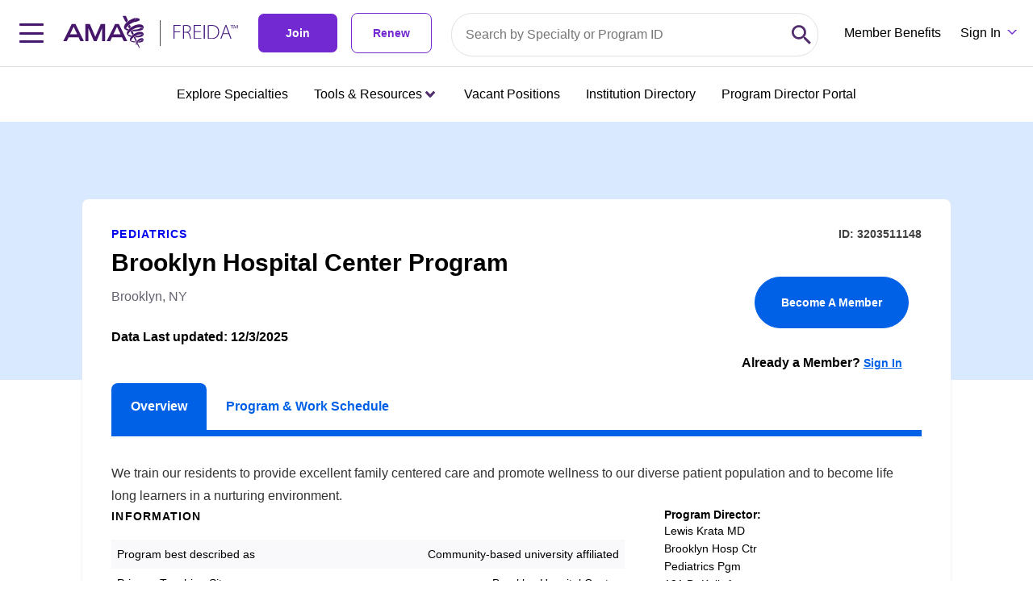

--- FILE ---
content_type: text/html;charset=UTF-8
request_url: https://freida.ama-assn.org/program/3203511148
body_size: 37059
content:
<!DOCTYPE html><html lang="en" data-beasties-container><head>
  <meta charset="utf-8">
  <title>Brooklyn Hospital Center Program | Brooklyn, NY | 3203511148</title>
  <base href="/">
  <meta name="viewport" content="width=device-width, initial-scale=1">
  <meta name="description" content="Looking for the right medical residency? Get started by searching 13,000 medical residency and fellowship programs on the AMA's FREIDA database.">
  <link rel="preconnect" fetchpriority="high" as="font" href="https://use.typekit.net/bha0agi.css">

  <!-- Main Link Tags  -->
  <link rel="preconnect" href="assets/icons/favicon-16.png" type="image/png" sizes="16x16">
  <link rel="preconnect" href="assets/icons/favicon-32.png" type="image/png" sizes="32x32">
  <link rel="preconnect" href="assets/icons/favicon-48.png" type="image/png" sizes="48x48">

  <!-- iOS  -->
  <link rel="preconnect" href=" ">
  <link rel="preconnect" href="assets/icons/touch-icon-ipad.png" sizes="76x76">
  <link rel="preconnect" href="assets/icons/touch-icon-iphone-retina.png" sizes="120x120">
  <link rel="preconnect" href="assets/icons/touch-icon-ipad-retina.png" sizes="152x152">

  <!-- Startup Image  -->
  <link rel="preconnect" href="assets/icons/touch-icon-start-up-320x480.png">

  <!-- Pinned Tab  -->
  <link rel="preconnect" href="assets/icons/favicon.svg" size="any" color="red">

  <!-- Android  -->
  <link rel="preconnect" href="assets/icons/icon-192x192.png" sizes="192x192">
  <link rel="preconnect" href="assets/icons/icon-128x128.png" sizes="128x128">

  <!-- Others -->
  <link rel="preconnect" href="assets/icons/favicon-16.png" type="image/x-icon">

  <!-- Optimizely -->
  <script src="https://cdn.optimizely.com/js/1063362107.js"></script>

  <link rel="preconnect" href="manifest.webmanifest">
  <meta name="theme-color" content="#1976d2">

  <meta property="og:site_name" content="FREIDA Residency Program Database | Medical Fellowship Database | AMA">
  <meta property="og:type" content="website">
  <meta property="“og:title”" content="FREIDA Residency Program Database | Medical Fellowship Database | AMA">
  <meta property="og:description" content="Looking for the right medical residency? Get started by searching 13,000 medical residency and fellowship programs on the AMA's FREIDA database.">
  <meta property="og:url" content="https://freida.ama-assn.org/">
  <meta property="og:image" content="https://freida-test.ama-assn.org/assets/images/freida-social.jpeg">
  <meta property="og:image:secure_url" content="https://freida-test.ama-assn.org/assets/images/freida-social.jpeg">
  <meta property="og:image:width" content="1089">
  <meta property="og:image:height" content="726">
  <meta property="twitter:card" content="summary_large_image">
  <meta property="twitter:image" content="https://freida-test.ama-assn.org/assets/images/freida-social.jpeg">
  <meta name="twitter:card" content="Looking for the right medical residency? Get started by searching 13,000 medical residency and fellowship programs on the AMA's FREIDA database.">
  <meta name="twitter:site" ccontent="https://freida.ama-assn.org/">
<style>html{--mat-sys-on-surface: initial}html{--mat-app-background-color: #fafafa;--mat-app-text-color: rgba(0, 0, 0, .87);--mat-app-elevation-shadow-level-0: 0px 0px 0px 0px rgba(0, 0, 0, .2), 0px 0px 0px 0px rgba(0, 0, 0, .14), 0px 0px 0px 0px rgba(0, 0, 0, .12);--mat-app-elevation-shadow-level-1: 0px 2px 1px -1px rgba(0, 0, 0, .2), 0px 1px 1px 0px rgba(0, 0, 0, .14), 0px 1px 3px 0px rgba(0, 0, 0, .12);--mat-app-elevation-shadow-level-2: 0px 3px 1px -2px rgba(0, 0, 0, .2), 0px 2px 2px 0px rgba(0, 0, 0, .14), 0px 1px 5px 0px rgba(0, 0, 0, .12);--mat-app-elevation-shadow-level-3: 0px 3px 3px -2px rgba(0, 0, 0, .2), 0px 3px 4px 0px rgba(0, 0, 0, .14), 0px 1px 8px 0px rgba(0, 0, 0, .12);--mat-app-elevation-shadow-level-4: 0px 2px 4px -1px rgba(0, 0, 0, .2), 0px 4px 5px 0px rgba(0, 0, 0, .14), 0px 1px 10px 0px rgba(0, 0, 0, .12);--mat-app-elevation-shadow-level-5: 0px 3px 5px -1px rgba(0, 0, 0, .2), 0px 5px 8px 0px rgba(0, 0, 0, .14), 0px 1px 14px 0px rgba(0, 0, 0, .12);--mat-app-elevation-shadow-level-6: 0px 3px 5px -1px rgba(0, 0, 0, .2), 0px 6px 10px 0px rgba(0, 0, 0, .14), 0px 1px 18px 0px rgba(0, 0, 0, .12);--mat-app-elevation-shadow-level-7: 0px 4px 5px -2px rgba(0, 0, 0, .2), 0px 7px 10px 1px rgba(0, 0, 0, .14), 0px 2px 16px 1px rgba(0, 0, 0, .12);--mat-app-elevation-shadow-level-8: 0px 5px 5px -3px rgba(0, 0, 0, .2), 0px 8px 10px 1px rgba(0, 0, 0, .14), 0px 3px 14px 2px rgba(0, 0, 0, .12);--mat-app-elevation-shadow-level-9: 0px 5px 6px -3px rgba(0, 0, 0, .2), 0px 9px 12px 1px rgba(0, 0, 0, .14), 0px 3px 16px 2px rgba(0, 0, 0, .12);--mat-app-elevation-shadow-level-10: 0px 6px 6px -3px rgba(0, 0, 0, .2), 0px 10px 14px 1px rgba(0, 0, 0, .14), 0px 4px 18px 3px rgba(0, 0, 0, .12);--mat-app-elevation-shadow-level-11: 0px 6px 7px -4px rgba(0, 0, 0, .2), 0px 11px 15px 1px rgba(0, 0, 0, .14), 0px 4px 20px 3px rgba(0, 0, 0, .12);--mat-app-elevation-shadow-level-12: 0px 7px 8px -4px rgba(0, 0, 0, .2), 0px 12px 17px 2px rgba(0, 0, 0, .14), 0px 5px 22px 4px rgba(0, 0, 0, .12);--mat-app-elevation-shadow-level-13: 0px 7px 8px -4px rgba(0, 0, 0, .2), 0px 13px 19px 2px rgba(0, 0, 0, .14), 0px 5px 24px 4px rgba(0, 0, 0, .12);--mat-app-elevation-shadow-level-14: 0px 7px 9px -4px rgba(0, 0, 0, .2), 0px 14px 21px 2px rgba(0, 0, 0, .14), 0px 5px 26px 4px rgba(0, 0, 0, .12);--mat-app-elevation-shadow-level-15: 0px 8px 9px -5px rgba(0, 0, 0, .2), 0px 15px 22px 2px rgba(0, 0, 0, .14), 0px 6px 28px 5px rgba(0, 0, 0, .12);--mat-app-elevation-shadow-level-16: 0px 8px 10px -5px rgba(0, 0, 0, .2), 0px 16px 24px 2px rgba(0, 0, 0, .14), 0px 6px 30px 5px rgba(0, 0, 0, .12);--mat-app-elevation-shadow-level-17: 0px 8px 11px -5px rgba(0, 0, 0, .2), 0px 17px 26px 2px rgba(0, 0, 0, .14), 0px 6px 32px 5px rgba(0, 0, 0, .12);--mat-app-elevation-shadow-level-18: 0px 9px 11px -5px rgba(0, 0, 0, .2), 0px 18px 28px 2px rgba(0, 0, 0, .14), 0px 7px 34px 6px rgba(0, 0, 0, .12);--mat-app-elevation-shadow-level-19: 0px 9px 12px -6px rgba(0, 0, 0, .2), 0px 19px 29px 2px rgba(0, 0, 0, .14), 0px 7px 36px 6px rgba(0, 0, 0, .12);--mat-app-elevation-shadow-level-20: 0px 10px 13px -6px rgba(0, 0, 0, .2), 0px 20px 31px 3px rgba(0, 0, 0, .14), 0px 8px 38px 7px rgba(0, 0, 0, .12);--mat-app-elevation-shadow-level-21: 0px 10px 13px -6px rgba(0, 0, 0, .2), 0px 21px 33px 3px rgba(0, 0, 0, .14), 0px 8px 40px 7px rgba(0, 0, 0, .12);--mat-app-elevation-shadow-level-22: 0px 10px 14px -6px rgba(0, 0, 0, .2), 0px 22px 35px 3px rgba(0, 0, 0, .14), 0px 8px 42px 7px rgba(0, 0, 0, .12);--mat-app-elevation-shadow-level-23: 0px 11px 14px -7px rgba(0, 0, 0, .2), 0px 23px 36px 3px rgba(0, 0, 0, .14), 0px 9px 44px 8px rgba(0, 0, 0, .12);--mat-app-elevation-shadow-level-24: 0px 11px 15px -7px rgba(0, 0, 0, .2), 0px 24px 38px 3px rgba(0, 0, 0, .14), 0px 9px 46px 8px rgba(0, 0, 0, .12)}html{--mat-ripple-color: color-mix(in srgb, rgba(0, 0, 0, .87) 12%, transparent)}html{--mat-option-selected-state-label-text-color: #673ab7;--mat-option-label-text-color: rgba(0, 0, 0, .87);--mat-option-hover-state-layer-color: color-mix(in srgb, rgba(0, 0, 0, .87) 4%, transparent);--mat-option-focus-state-layer-color: color-mix(in srgb, rgba(0, 0, 0, .87) 12%, transparent);--mat-option-selected-state-layer-color: color-mix(in srgb, rgba(0, 0, 0, .87) 12%, transparent)}html{--mat-optgroup-label-text-color: rgba(0, 0, 0, .87)}html{--mat-pseudo-checkbox-full-selected-icon-color: #ffd740;--mat-pseudo-checkbox-full-selected-checkmark-color: #fafafa;--mat-pseudo-checkbox-full-unselected-icon-color: rgba(0, 0, 0, .54);--mat-pseudo-checkbox-full-disabled-selected-checkmark-color: #fafafa;--mat-pseudo-checkbox-full-disabled-unselected-icon-color: color-mix(in srgb, rgba(0, 0, 0, .87) 38%, transparent);--mat-pseudo-checkbox-full-disabled-selected-icon-color: color-mix(in srgb, rgba(0, 0, 0, .87) 38%, transparent);--mat-pseudo-checkbox-minimal-selected-checkmark-color: #ffd740;--mat-pseudo-checkbox-minimal-disabled-selected-checkmark-color: color-mix(in srgb, rgba(0, 0, 0, .87) 38%, transparent)}html{--mat-option-label-text-font: Roboto, sans-serif;--mat-option-label-text-line-height: 24px;--mat-option-label-text-size: 16px;--mat-option-label-text-tracking: .03125em;--mat-option-label-text-weight: 400}html{--mat-optgroup-label-text-font: Roboto, sans-serif;--mat-optgroup-label-text-line-height: 24px;--mat-optgroup-label-text-size: 16px;--mat-optgroup-label-text-tracking: .03125em;--mat-optgroup-label-text-weight: 400}html{--mat-card-elevated-container-shape: 4px;--mat-card-outlined-container-shape: 4px;--mat-card-filled-container-shape: 4px;--mat-card-outlined-outline-width: 1px}html{--mat-card-elevated-container-color: white;--mat-card-elevated-container-elevation: 0px 2px 1px -1px rgba(0, 0, 0, .2), 0px 1px 1px 0px rgba(0, 0, 0, .14), 0px 1px 3px 0px rgba(0, 0, 0, .12);--mat-card-outlined-container-color: white;--mat-card-outlined-container-elevation: 0px 0px 0px 0px rgba(0, 0, 0, .2), 0px 0px 0px 0px rgba(0, 0, 0, .14), 0px 0px 0px 0px rgba(0, 0, 0, .12);--mat-card-outlined-outline-color: rgba(0, 0, 0, .12);--mat-card-subtitle-text-color: rgba(0, 0, 0, .54);--mat-card-filled-container-color: white;--mat-card-filled-container-elevation: 0px 0px 0px 0px rgba(0, 0, 0, .2), 0px 0px 0px 0px rgba(0, 0, 0, .14), 0px 0px 0px 0px rgba(0, 0, 0, .12)}html{--mat-card-title-text-font: Roboto, sans-serif;--mat-card-title-text-line-height: 32px;--mat-card-title-text-size: 20px;--mat-card-title-text-tracking: .0125em;--mat-card-title-text-weight: 500;--mat-card-subtitle-text-font: Roboto, sans-serif;--mat-card-subtitle-text-line-height: 22px;--mat-card-subtitle-text-size: 14px;--mat-card-subtitle-text-tracking: .0071428571em;--mat-card-subtitle-text-weight: 500}html{--mat-progress-bar-active-indicator-height: 4px;--mat-progress-bar-track-height: 4px;--mat-progress-bar-track-shape: 0}html{--mat-tooltip-container-shape: 4px;--mat-tooltip-supporting-text-line-height: 16px}html{--mat-tooltip-container-color: #424242;--mat-tooltip-supporting-text-color: white}html{--mat-tooltip-supporting-text-font: Roboto, sans-serif;--mat-tooltip-supporting-text-size: 12px;--mat-tooltip-supporting-text-weight: 400;--mat-tooltip-supporting-text-tracking: .0333333333em}html{--mat-form-field-filled-active-indicator-height: 1px;--mat-form-field-filled-focus-active-indicator-height: 2px;--mat-form-field-filled-container-shape: 4px;--mat-form-field-outlined-outline-width: 1px;--mat-form-field-outlined-focus-outline-width: 2px;--mat-form-field-outlined-container-shape: 4px}html{--mat-form-field-focus-select-arrow-color: color-mix(in srgb, #673ab7 87%, transparent);--mat-form-field-filled-caret-color: #673ab7;--mat-form-field-filled-focus-active-indicator-color: #673ab7;--mat-form-field-filled-focus-label-text-color: color-mix(in srgb, #673ab7 87%, transparent);--mat-form-field-outlined-caret-color: #673ab7;--mat-form-field-outlined-focus-outline-color: #673ab7;--mat-form-field-outlined-focus-label-text-color: color-mix(in srgb, #673ab7 87%, transparent);--mat-form-field-disabled-input-text-placeholder-color: color-mix(in srgb, rgba(0, 0, 0, .87) 38%, transparent);--mat-form-field-state-layer-color: rgba(0, 0, 0, .87);--mat-form-field-error-text-color: #f44336;--mat-form-field-select-option-text-color: inherit;--mat-form-field-select-disabled-option-text-color: GrayText;--mat-form-field-leading-icon-color: unset;--mat-form-field-disabled-leading-icon-color: unset;--mat-form-field-trailing-icon-color: unset;--mat-form-field-disabled-trailing-icon-color: unset;--mat-form-field-error-focus-trailing-icon-color: unset;--mat-form-field-error-hover-trailing-icon-color: unset;--mat-form-field-error-trailing-icon-color: unset;--mat-form-field-enabled-select-arrow-color: rgba(0, 0, 0, .54);--mat-form-field-disabled-select-arrow-color: color-mix(in srgb, rgba(0, 0, 0, .87) 38%, transparent);--mat-form-field-hover-state-layer-opacity: .04;--mat-form-field-focus-state-layer-opacity: .12;--mat-form-field-filled-container-color: #f6f6f6;--mat-form-field-filled-disabled-container-color: color-mix(in srgb, rgba(0, 0, 0, .87) 4%, transparent);--mat-form-field-filled-label-text-color: rgba(0, 0, 0, .54);--mat-form-field-filled-hover-label-text-color: rgba(0, 0, 0, .54);--mat-form-field-filled-disabled-label-text-color: color-mix(in srgb, rgba(0, 0, 0, .87) 38%, transparent);--mat-form-field-filled-input-text-color: rgba(0, 0, 0, .87);--mat-form-field-filled-disabled-input-text-color: color-mix(in srgb, rgba(0, 0, 0, .87) 38%, transparent);--mat-form-field-filled-input-text-placeholder-color: rgba(0, 0, 0, .54);--mat-form-field-filled-error-hover-label-text-color: #f44336;--mat-form-field-filled-error-focus-label-text-color: #f44336;--mat-form-field-filled-error-label-text-color: #f44336;--mat-form-field-filled-error-caret-color: #f44336;--mat-form-field-filled-active-indicator-color: rgba(0, 0, 0, .54);--mat-form-field-filled-disabled-active-indicator-color: color-mix(in srgb, rgba(0, 0, 0, .87) 12%, transparent);--mat-form-field-filled-hover-active-indicator-color: rgba(0, 0, 0, .87);--mat-form-field-filled-error-active-indicator-color: #f44336;--mat-form-field-filled-error-focus-active-indicator-color: #f44336;--mat-form-field-filled-error-hover-active-indicator-color: #f44336;--mat-form-field-outlined-label-text-color: rgba(0, 0, 0, .54);--mat-form-field-outlined-hover-label-text-color: rgba(0, 0, 0, .87);--mat-form-field-outlined-disabled-label-text-color: color-mix(in srgb, rgba(0, 0, 0, .87) 38%, transparent);--mat-form-field-outlined-input-text-color: rgba(0, 0, 0, .87);--mat-form-field-outlined-disabled-input-text-color: color-mix(in srgb, rgba(0, 0, 0, .87) 38%, transparent);--mat-form-field-outlined-input-text-placeholder-color: rgba(0, 0, 0, .54);--mat-form-field-outlined-error-caret-color: #f44336;--mat-form-field-outlined-error-focus-label-text-color: #f44336;--mat-form-field-outlined-error-label-text-color: #f44336;--mat-form-field-outlined-error-hover-label-text-color: #f44336;--mat-form-field-outlined-outline-color: rgba(0, 0, 0, .38);--mat-form-field-outlined-disabled-outline-color: color-mix(in srgb, rgba(0, 0, 0, .87) 12%, transparent);--mat-form-field-outlined-hover-outline-color: rgba(0, 0, 0, .87);--mat-form-field-outlined-error-focus-outline-color: #f44336;--mat-form-field-outlined-error-hover-outline-color: #f44336;--mat-form-field-outlined-error-outline-color: #f44336}html{--mat-form-field-container-height: 56px;--mat-form-field-filled-label-display: block;--mat-form-field-container-vertical-padding: 16px;--mat-form-field-filled-with-label-container-padding-top: 24px;--mat-form-field-filled-with-label-container-padding-bottom: 8px}html{--mat-form-field-container-text-font: Roboto, sans-serif;--mat-form-field-container-text-line-height: 24px;--mat-form-field-container-text-size: 16px;--mat-form-field-container-text-tracking: .03125em;--mat-form-field-container-text-weight: 400;--mat-form-field-outlined-label-text-populated-size: 16px;--mat-form-field-subscript-text-font: Roboto, sans-serif;--mat-form-field-subscript-text-line-height: 20px;--mat-form-field-subscript-text-size: 12px;--mat-form-field-subscript-text-tracking: .0333333333em;--mat-form-field-subscript-text-weight: 400;--mat-form-field-filled-label-text-font: Roboto, sans-serif;--mat-form-field-filled-label-text-size: 16px;--mat-form-field-filled-label-text-tracking: .03125em;--mat-form-field-filled-label-text-weight: 400;--mat-form-field-outlined-label-text-font: Roboto, sans-serif;--mat-form-field-outlined-label-text-size: 16px;--mat-form-field-outlined-label-text-tracking: .03125em;--mat-form-field-outlined-label-text-weight: 400}html{--mat-select-container-elevation-shadow: 0px 5px 5px -3px rgba(0, 0, 0, .2), 0px 8px 10px 1px rgba(0, 0, 0, .14), 0px 3px 14px 2px rgba(0, 0, 0, .12)}html{--mat-select-panel-background-color: white;--mat-select-enabled-trigger-text-color: rgba(0, 0, 0, .87);--mat-select-disabled-trigger-text-color: color-mix(in srgb, rgba(0, 0, 0, .87) 38%, transparent);--mat-select-placeholder-text-color: rgba(0, 0, 0, .54);--mat-select-enabled-arrow-color: rgba(0, 0, 0, .54);--mat-select-disabled-arrow-color: color-mix(in srgb, rgba(0, 0, 0, .87) 38%, transparent);--mat-select-focused-arrow-color: #673ab7;--mat-select-invalid-arrow-color: #f44336}html{--mat-select-arrow-transform: translateY(-8px)}html{--mat-select-trigger-text-font: Roboto, sans-serif;--mat-select-trigger-text-line-height: 24px;--mat-select-trigger-text-size: 16px;--mat-select-trigger-text-tracking: .03125em;--mat-select-trigger-text-weight: 400}html{--mat-autocomplete-container-shape: 4px;--mat-autocomplete-container-elevation-shadow: 0px 5px 5px -3px rgba(0, 0, 0, .2), 0px 8px 10px 1px rgba(0, 0, 0, .14), 0px 3px 14px 2px rgba(0, 0, 0, .12)}html{--mat-autocomplete-background-color: white}html{--mat-dialog-container-shape: 4px;--mat-dialog-container-elevation-shadow: 0px 11px 15px -7px rgba(0, 0, 0, .2), 0px 24px 38px 3px rgba(0, 0, 0, .14), 0px 9px 46px 8px rgba(0, 0, 0, .12);--mat-dialog-container-max-width: 80vw;--mat-dialog-container-small-max-width: 80vw;--mat-dialog-container-min-width: 0;--mat-dialog-actions-alignment: start;--mat-dialog-actions-padding: 8px;--mat-dialog-content-padding: 20px 24px;--mat-dialog-with-actions-content-padding: 20px 24px;--mat-dialog-headline-padding: 0 24px 9px}html{--mat-dialog-container-color: white;--mat-dialog-subhead-color: rgba(0, 0, 0, .87);--mat-dialog-supporting-text-color: rgba(0, 0, 0, .54)}html{--mat-dialog-subhead-font: Roboto, sans-serif;--mat-dialog-subhead-line-height: 32px;--mat-dialog-subhead-size: 20px;--mat-dialog-subhead-weight: 500;--mat-dialog-subhead-tracking: .0125em;--mat-dialog-supporting-text-font: Roboto, sans-serif;--mat-dialog-supporting-text-line-height: 24px;--mat-dialog-supporting-text-size: 16px;--mat-dialog-supporting-text-weight: 400;--mat-dialog-supporting-text-tracking: .03125em}html{--mat-slide-toggle-disabled-handle-opacity: .38;--mat-slide-toggle-disabled-selected-handle-opacity: .38;--mat-slide-toggle-disabled-selected-icon-opacity: .38;--mat-slide-toggle-disabled-track-opacity: .12;--mat-slide-toggle-disabled-unselected-handle-opacity: .38;--mat-slide-toggle-disabled-unselected-icon-opacity: .38;--mat-slide-toggle-disabled-unselected-track-outline-color: transparent;--mat-slide-toggle-disabled-unselected-track-outline-width: 1px;--mat-slide-toggle-handle-height: 20px;--mat-slide-toggle-handle-shape: 10px;--mat-slide-toggle-handle-width: 20px;--mat-slide-toggle-hidden-track-opacity: 1;--mat-slide-toggle-hidden-track-transition: transform 75ms 0ms cubic-bezier(.4, 0, .6, 1);--mat-slide-toggle-pressed-handle-size: 20px;--mat-slide-toggle-selected-focus-state-layer-opacity: .12;--mat-slide-toggle-selected-handle-horizontal-margin: 0;--mat-slide-toggle-selected-handle-size: 20px;--mat-slide-toggle-selected-hover-state-layer-opacity: .04;--mat-slide-toggle-selected-icon-size: 18px;--mat-slide-toggle-selected-pressed-handle-horizontal-margin: 0;--mat-slide-toggle-selected-pressed-state-layer-opacity: .12;--mat-slide-toggle-selected-track-outline-color: transparent;--mat-slide-toggle-selected-track-outline-width: 1px;--mat-slide-toggle-selected-with-icon-handle-horizontal-margin: 0;--mat-slide-toggle-track-height: 14px;--mat-slide-toggle-track-outline-color: transparent;--mat-slide-toggle-track-outline-width: 1px;--mat-slide-toggle-track-shape: 7px;--mat-slide-toggle-track-width: 36px;--mat-slide-toggle-unselected-focus-state-layer-opacity: .12;--mat-slide-toggle-unselected-handle-horizontal-margin: 0;--mat-slide-toggle-unselected-handle-size: 20px;--mat-slide-toggle-unselected-hover-state-layer-opacity: .12;--mat-slide-toggle-unselected-icon-size: 18px;--mat-slide-toggle-unselected-pressed-handle-horizontal-margin: 0;--mat-slide-toggle-unselected-pressed-state-layer-opacity: .1;--mat-slide-toggle-unselected-with-icon-handle-horizontal-margin: 0;--mat-slide-toggle-visible-track-opacity: 1;--mat-slide-toggle-visible-track-transition: transform 75ms 0ms cubic-bezier(0, 0, .2, 1);--mat-slide-toggle-with-icon-handle-size: 20px;--mat-slide-toggle-touch-target-size: 48px}html{--mat-slide-toggle-selected-icon-color: white;--mat-slide-toggle-disabled-selected-icon-color: white;--mat-slide-toggle-selected-focus-state-layer-color: #673ab7;--mat-slide-toggle-selected-handle-color: #673ab7;--mat-slide-toggle-selected-hover-state-layer-color: #673ab7;--mat-slide-toggle-selected-pressed-state-layer-color: #673ab7;--mat-slide-toggle-selected-focus-handle-color: #673ab7;--mat-slide-toggle-selected-hover-handle-color: #673ab7;--mat-slide-toggle-selected-pressed-handle-color: #673ab7;--mat-slide-toggle-selected-focus-track-color: #9575cd;--mat-slide-toggle-selected-hover-track-color: #9575cd;--mat-slide-toggle-selected-pressed-track-color: #9575cd;--mat-slide-toggle-selected-track-color: #9575cd;--mat-slide-toggle-disabled-label-text-color: color-mix(in srgb, rgba(0, 0, 0, .87) 38%, transparent);--mat-slide-toggle-disabled-handle-elevation-shadow: 0px 0px 0px 0px rgba(0, 0, 0, .2), 0px 0px 0px 0px rgba(0, 0, 0, .14), 0px 0px 0px 0px rgba(0, 0, 0, .12);--mat-slide-toggle-disabled-selected-handle-color: rgba(0, 0, 0, .87);--mat-slide-toggle-disabled-selected-track-color: rgba(0, 0, 0, .87);--mat-slide-toggle-disabled-unselected-handle-color: rgba(0, 0, 0, .87);--mat-slide-toggle-disabled-unselected-icon-color: #f6f6f6;--mat-slide-toggle-disabled-unselected-track-color: rgba(0, 0, 0, .87);--mat-slide-toggle-handle-elevation-shadow: 0px 2px 1px -1px rgba(0, 0, 0, .2), 0px 1px 1px 0px rgba(0, 0, 0, .14), 0px 1px 3px 0px rgba(0, 0, 0, .12);--mat-slide-toggle-handle-surface-color: white;--mat-slide-toggle-label-text-color: rgba(0, 0, 0, .87);--mat-slide-toggle-unselected-hover-handle-color: #424242;--mat-slide-toggle-unselected-focus-handle-color: #424242;--mat-slide-toggle-unselected-focus-state-layer-color: rgba(0, 0, 0, .87);--mat-slide-toggle-unselected-focus-track-color: rgba(0, 0, 0, .12);--mat-slide-toggle-unselected-icon-color: #f6f6f6;--mat-slide-toggle-unselected-handle-color: rgba(0, 0, 0, .54);--mat-slide-toggle-unselected-hover-state-layer-color: rgba(0, 0, 0, .87);--mat-slide-toggle-unselected-hover-track-color: rgba(0, 0, 0, .12);--mat-slide-toggle-unselected-pressed-handle-color: #424242;--mat-slide-toggle-unselected-pressed-track-color: rgba(0, 0, 0, .12);--mat-slide-toggle-unselected-pressed-state-layer-color: rgba(0, 0, 0, .87);--mat-slide-toggle-unselected-track-color: rgba(0, 0, 0, .12)}html{--mat-slide-toggle-state-layer-size: 40px;--mat-slide-toggle-touch-target-display: block}html{--mat-slide-toggle-label-text-font: Roboto, sans-serif;--mat-slide-toggle-label-text-line-height: 20px;--mat-slide-toggle-label-text-size: 14px;--mat-slide-toggle-label-text-tracking: .0178571429em;--mat-slide-toggle-label-text-weight: 400}html{--mat-radio-disabled-selected-icon-opacity: .38;--mat-radio-disabled-unselected-icon-opacity: .38;--mat-radio-state-layer-size: 40px;--mat-radio-touch-target-size: 48px}html{--mat-radio-state-layer-size: 40px;--mat-radio-touch-target-display: block}html{--mat-radio-label-text-font: Roboto, sans-serif;--mat-radio-label-text-line-height: 20px;--mat-radio-label-text-size: 14px;--mat-radio-label-text-tracking: .0178571429em;--mat-radio-label-text-weight: 400}html{--mat-slider-active-track-height: 6px;--mat-slider-active-track-shape: 9999px;--mat-slider-handle-elevation: 0px 2px 1px -1px rgba(0, 0, 0, .2), 0px 1px 1px 0px rgba(0, 0, 0, .14), 0px 1px 3px 0px rgba(0, 0, 0, .12);--mat-slider-handle-height: 20px;--mat-slider-handle-shape: 50%;--mat-slider-handle-width: 20px;--mat-slider-inactive-track-height: 4px;--mat-slider-inactive-track-shape: 9999px;--mat-slider-value-indicator-border-radius: 4px;--mat-slider-value-indicator-caret-display: block;--mat-slider-value-indicator-container-transform: translateX(-50%);--mat-slider-value-indicator-height: 32px;--mat-slider-value-indicator-padding: 0 12px;--mat-slider-value-indicator-text-transform: none;--mat-slider-value-indicator-width: auto;--mat-slider-with-overlap-handle-outline-width: 1px;--mat-slider-with-tick-marks-active-container-opacity: .6;--mat-slider-with-tick-marks-container-shape: 50%;--mat-slider-with-tick-marks-container-size: 2px;--mat-slider-with-tick-marks-inactive-container-opacity: .6;--mat-slider-value-indicator-transform-origin: bottom}html{--mat-slider-active-track-color: #673ab7;--mat-slider-focus-handle-color: #673ab7;--mat-slider-handle-color: #673ab7;--mat-slider-hover-handle-color: #673ab7;--mat-slider-focus-state-layer-color: color-mix(in srgb, #673ab7 12%, transparent);--mat-slider-hover-state-layer-color: color-mix(in srgb, #673ab7 4%, transparent);--mat-slider-inactive-track-color: #673ab7;--mat-slider-ripple-color: #673ab7;--mat-slider-with-tick-marks-active-container-color: white;--mat-slider-with-tick-marks-inactive-container-color: #673ab7;--mat-slider-disabled-active-track-color: rgba(0, 0, 0, .87);--mat-slider-disabled-handle-color: rgba(0, 0, 0, .87);--mat-slider-disabled-inactive-track-color: rgba(0, 0, 0, .87);--mat-slider-label-container-color: #424242;--mat-slider-label-label-text-color: white;--mat-slider-value-indicator-opacity: 1;--mat-slider-with-overlap-handle-outline-color: rgba(0, 0, 0, .87);--mat-slider-with-tick-marks-disabled-container-color: rgba(0, 0, 0, .87)}html{--mat-slider-label-label-text-font: Roboto, sans-serif;--mat-slider-label-label-text-size: 14px;--mat-slider-label-label-text-line-height: 22px;--mat-slider-label-label-text-tracking: .0071428571em;--mat-slider-label-label-text-weight: 500}html{--mat-menu-container-shape: 4px;--mat-menu-divider-bottom-spacing: 0;--mat-menu-divider-top-spacing: 0;--mat-menu-item-spacing: 16px;--mat-menu-item-icon-size: 24px;--mat-menu-item-leading-spacing: 16px;--mat-menu-item-trailing-spacing: 16px;--mat-menu-item-with-icon-leading-spacing: 16px;--mat-menu-item-with-icon-trailing-spacing: 16px;--mat-menu-container-elevation-shadow: 0px 5px 5px -3px rgba(0, 0, 0, .2), 0px 8px 10px 1px rgba(0, 0, 0, .14), 0px 3px 14px 2px rgba(0, 0, 0, .12)}html{--mat-menu-item-label-text-color: rgba(0, 0, 0, .87);--mat-menu-item-icon-color: rgba(0, 0, 0, .87);--mat-menu-item-hover-state-layer-color: color-mix(in srgb, rgba(0, 0, 0, .87) 4%, transparent);--mat-menu-item-focus-state-layer-color: color-mix(in srgb, rgba(0, 0, 0, .87) 12%, transparent);--mat-menu-container-color: white;--mat-menu-divider-color: rgba(0, 0, 0, .12)}html{--mat-menu-item-label-text-font: Roboto, sans-serif;--mat-menu-item-label-text-size: 16px;--mat-menu-item-label-text-tracking: .03125em;--mat-menu-item-label-text-line-height: 24px;--mat-menu-item-label-text-weight: 400}html{--mat-list-active-indicator-color: transparent;--mat-list-active-indicator-shape: 4px;--mat-list-list-item-container-shape: 0;--mat-list-list-item-leading-avatar-shape: 50%;--mat-list-list-item-container-color: transparent;--mat-list-list-item-selected-container-color: transparent;--mat-list-list-item-leading-avatar-color: transparent;--mat-list-list-item-leading-icon-size: 24px;--mat-list-list-item-leading-avatar-size: 40px;--mat-list-list-item-trailing-icon-size: 24px;--mat-list-list-item-disabled-state-layer-color: transparent;--mat-list-list-item-disabled-state-layer-opacity: 0;--mat-list-list-item-disabled-label-text-opacity: .38;--mat-list-list-item-disabled-leading-icon-opacity: .38;--mat-list-list-item-disabled-trailing-icon-opacity: .38}html{--mat-list-list-item-label-text-color: rgba(0, 0, 0, .87);--mat-list-list-item-supporting-text-color: rgba(0, 0, 0, .54);--mat-list-list-item-leading-icon-color: rgba(0, 0, 0, .54);--mat-list-list-item-trailing-supporting-text-color: rgba(0, 0, 0, .54);--mat-list-list-item-trailing-icon-color: rgba(0, 0, 0, .54);--mat-list-list-item-selected-trailing-icon-color: rgba(0, 0, 0, .54);--mat-list-list-item-disabled-label-text-color: rgba(0, 0, 0, .87);--mat-list-list-item-disabled-leading-icon-color: rgba(0, 0, 0, .87);--mat-list-list-item-disabled-trailing-icon-color: rgba(0, 0, 0, .87);--mat-list-list-item-hover-label-text-color: rgba(0, 0, 0, .87);--mat-list-list-item-hover-leading-icon-color: rgba(0, 0, 0, .54);--mat-list-list-item-hover-state-layer-color: rgba(0, 0, 0, .87);--mat-list-list-item-hover-state-layer-opacity: .04;--mat-list-list-item-hover-trailing-icon-color: rgba(0, 0, 0, .54);--mat-list-list-item-focus-label-text-color: rgba(0, 0, 0, .87);--mat-list-list-item-focus-state-layer-color: rgba(0, 0, 0, .87);--mat-list-list-item-focus-state-layer-opacity: .12}html{--mat-list-list-item-leading-icon-start-space: 16px;--mat-list-list-item-leading-icon-end-space: 32px;--mat-list-list-item-one-line-container-height: 48px;--mat-list-list-item-two-line-container-height: 64px;--mat-list-list-item-three-line-container-height: 88px}html{--mat-list-list-item-label-text-font: Roboto, sans-serif;--mat-list-list-item-label-text-line-height: 24px;--mat-list-list-item-label-text-size: 16px;--mat-list-list-item-label-text-tracking: .03125em;--mat-list-list-item-label-text-weight: 400;--mat-list-list-item-supporting-text-font: Roboto, sans-serif;--mat-list-list-item-supporting-text-line-height: 20px;--mat-list-list-item-supporting-text-size: 14px;--mat-list-list-item-supporting-text-tracking: .0178571429em;--mat-list-list-item-supporting-text-weight: 400;--mat-list-list-item-trailing-supporting-text-font: Roboto, sans-serif;--mat-list-list-item-trailing-supporting-text-line-height: 20px;--mat-list-list-item-trailing-supporting-text-size: 12px;--mat-list-list-item-trailing-supporting-text-tracking: .0333333333em;--mat-list-list-item-trailing-supporting-text-weight: 400}html{--mat-paginator-page-size-select-width: 84px;--mat-paginator-page-size-select-touch-target-height: 48px}html{--mat-paginator-container-text-color: rgba(0, 0, 0, .87);--mat-paginator-container-background-color: white;--mat-paginator-enabled-icon-color: rgba(0, 0, 0, .54);--mat-paginator-disabled-icon-color: color-mix(in srgb, rgba(0, 0, 0, .87) 38%, transparent)}html{--mat-paginator-container-size: 56px;--mat-paginator-form-field-container-height: 40px;--mat-paginator-form-field-container-vertical-padding: 8px;--mat-paginator-touch-target-display: block}html{--mat-paginator-container-text-font: Roboto, sans-serif;--mat-paginator-container-text-line-height: 20px;--mat-paginator-container-text-size: 12px;--mat-paginator-container-text-tracking: .0333333333em;--mat-paginator-container-text-weight: 400;--mat-paginator-select-trigger-text-size: 12px}html{--mat-tab-container-height: 48px;--mat-tab-divider-color: transparent;--mat-tab-divider-height: 0;--mat-tab-active-indicator-height: 2px;--mat-tab-active-indicator-shape: 0}html{--mat-checkbox-disabled-selected-checkmark-color: white;--mat-checkbox-selected-focus-state-layer-opacity: .12;--mat-checkbox-selected-hover-state-layer-opacity: .04;--mat-checkbox-selected-pressed-state-layer-opacity: .12;--mat-checkbox-unselected-focus-state-layer-opacity: .12;--mat-checkbox-unselected-hover-state-layer-opacity: .04;--mat-checkbox-unselected-pressed-state-layer-opacity: .12;--mat-checkbox-touch-target-size: 48px}html{--mat-checkbox-disabled-label-color: color-mix(in srgb, rgba(0, 0, 0, .87) 38%, transparent);--mat-checkbox-label-text-color: rgba(0, 0, 0, .87);--mat-checkbox-disabled-selected-icon-color: color-mix(in srgb, rgba(0, 0, 0, .87) 38%, transparent);--mat-checkbox-disabled-unselected-icon-color: color-mix(in srgb, rgba(0, 0, 0, .87) 38%, transparent);--mat-checkbox-selected-checkmark-color: rgba(0, 0, 0, .87);--mat-checkbox-selected-focus-icon-color: #ffd740;--mat-checkbox-selected-hover-icon-color: #ffd740;--mat-checkbox-selected-icon-color: #ffd740;--mat-checkbox-selected-pressed-icon-color: #ffd740;--mat-checkbox-unselected-focus-icon-color: rgba(0, 0, 0, .87);--mat-checkbox-unselected-hover-icon-color: rgba(0, 0, 0, .87);--mat-checkbox-unselected-icon-color: rgba(0, 0, 0, .54);--mat-checkbox-selected-focus-state-layer-color: #ffd740;--mat-checkbox-selected-hover-state-layer-color: #ffd740;--mat-checkbox-selected-pressed-state-layer-color: #ffd740;--mat-checkbox-unselected-focus-state-layer-color: rgba(0, 0, 0, .87);--mat-checkbox-unselected-hover-state-layer-color: rgba(0, 0, 0, .87);--mat-checkbox-unselected-pressed-state-layer-color: rgba(0, 0, 0, .87)}html{--mat-checkbox-touch-target-display: block;--mat-checkbox-state-layer-size: 40px}html{--mat-checkbox-label-text-font: Roboto, sans-serif;--mat-checkbox-label-text-line-height: 20px;--mat-checkbox-label-text-size: 14px;--mat-checkbox-label-text-tracking: .0178571429em;--mat-checkbox-label-text-weight: 400}html{--mat-button-filled-container-shape: 4px;--mat-button-filled-horizontal-padding: 16px;--mat-button-filled-icon-offset: -4px;--mat-button-filled-icon-spacing: 8px;--mat-button-filled-touch-target-size: 48px;--mat-button-outlined-container-shape: 4px;--mat-button-outlined-horizontal-padding: 15px;--mat-button-outlined-icon-offset: -4px;--mat-button-outlined-icon-spacing: 8px;--mat-button-outlined-keep-touch-target: false;--mat-button-outlined-outline-width: 1px;--mat-button-outlined-touch-target-size: 48px;--mat-button-protected-container-elevation-shadow: 0px 3px 1px -2px rgba(0, 0, 0, .2), 0px 2px 2px 0px rgba(0, 0, 0, .14), 0px 1px 5px 0px rgba(0, 0, 0, .12);--mat-button-protected-container-shape: 4px;--mat-button-protected-disabled-container-elevation-shadow: 0px 0px 0px 0px rgba(0, 0, 0, .2), 0px 0px 0px 0px rgba(0, 0, 0, .14), 0px 0px 0px 0px rgba(0, 0, 0, .12);--mat-button-protected-focus-container-elevation-shadow: 0px 2px 4px -1px rgba(0, 0, 0, .2), 0px 4px 5px 0px rgba(0, 0, 0, .14), 0px 1px 10px 0px rgba(0, 0, 0, .12);--mat-button-protected-horizontal-padding: 16px;--mat-button-protected-hover-container-elevation-shadow: 0px 2px 4px -1px rgba(0, 0, 0, .2), 0px 4px 5px 0px rgba(0, 0, 0, .14), 0px 1px 10px 0px rgba(0, 0, 0, .12);--mat-button-protected-icon-offset: -4px;--mat-button-protected-icon-spacing: 8px;--mat-button-protected-pressed-container-elevation-shadow: 0px 5px 5px -3px rgba(0, 0, 0, .2), 0px 8px 10px 1px rgba(0, 0, 0, .14), 0px 3px 14px 2px rgba(0, 0, 0, .12);--mat-button-protected-touch-target-size: 48px;--mat-button-text-container-shape: 4px;--mat-button-text-horizontal-padding: 8px;--mat-button-text-icon-offset: 0;--mat-button-text-icon-spacing: 8px;--mat-button-text-with-icon-horizontal-padding: 8px;--mat-button-text-touch-target-size: 48px;--mat-button-tonal-container-shape: 4px;--mat-button-tonal-horizontal-padding: 16px;--mat-button-tonal-icon-offset: -4px;--mat-button-tonal-icon-spacing: 8px;--mat-button-tonal-touch-target-size: 48px}html{--mat-button-filled-container-color: white;--mat-button-filled-disabled-container-color: color-mix(in srgb, rgba(0, 0, 0, .87) 12%, transparent);--mat-button-filled-disabled-label-text-color: color-mix(in srgb, rgba(0, 0, 0, .87) 38%, transparent);--mat-button-filled-disabled-state-layer-color: rgba(0, 0, 0, .54);--mat-button-filled-focus-state-layer-opacity: .12;--mat-button-filled-hover-state-layer-opacity: .04;--mat-button-filled-label-text-color: rgba(0, 0, 0, .87);--mat-button-filled-pressed-state-layer-opacity: .12;--mat-button-filled-ripple-color: color-mix(in srgb, rgba(0, 0, 0, .87) 12%, transparent);--mat-button-filled-state-layer-color: rgba(0, 0, 0, .87);--mat-button-outlined-disabled-label-text-color: color-mix(in srgb, rgba(0, 0, 0, .87) 38%, transparent);--mat-button-outlined-disabled-outline-color: rgba(0, 0, 0, .12);--mat-button-outlined-disabled-state-layer-color: rgba(0, 0, 0, .54);--mat-button-outlined-focus-state-layer-opacity: .12;--mat-button-outlined-hover-state-layer-opacity: .04;--mat-button-outlined-label-text-color: rgba(0, 0, 0, .87);--mat-button-outlined-outline-color: rgba(0, 0, 0, .12);--mat-button-outlined-pressed-state-layer-opacity: .12;--mat-button-outlined-ripple-color: color-mix(in srgb, rgba(0, 0, 0, .87) 12%, transparent);--mat-button-outlined-state-layer-color: rgba(0, 0, 0, .87);--mat-button-protected-container-color: white;--mat-button-protected-disabled-container-color: color-mix(in srgb, rgba(0, 0, 0, .87) 12%, transparent);--mat-button-protected-disabled-label-text-color: color-mix(in srgb, rgba(0, 0, 0, .87) 38%, transparent);--mat-button-protected-disabled-state-layer-color: rgba(0, 0, 0, .54);--mat-button-protected-focus-state-layer-opacity: .12;--mat-button-protected-hover-state-layer-opacity: .04;--mat-button-protected-label-text-color: rgba(0, 0, 0, .87);--mat-button-protected-pressed-state-layer-opacity: .12;--mat-button-protected-ripple-color: color-mix(in srgb, rgba(0, 0, 0, .87) 12%, transparent);--mat-button-protected-state-layer-color: rgba(0, 0, 0, .87);--mat-button-text-disabled-label-text-color: color-mix(in srgb, rgba(0, 0, 0, .87) 38%, transparent);--mat-button-text-disabled-state-layer-color: rgba(0, 0, 0, .54);--mat-button-text-focus-state-layer-opacity: .12;--mat-button-text-hover-state-layer-opacity: .04;--mat-button-text-label-text-color: rgba(0, 0, 0, .87);--mat-button-text-pressed-state-layer-opacity: .12;--mat-button-text-ripple-color: color-mix(in srgb, rgba(0, 0, 0, .87) 12%, transparent);--mat-button-text-state-layer-color: rgba(0, 0, 0, .87);--mat-button-tonal-container-color: white;--mat-button-tonal-disabled-container-color: color-mix(in srgb, rgba(0, 0, 0, .87) 12%, transparent);--mat-button-tonal-disabled-label-text-color: color-mix(in srgb, rgba(0, 0, 0, .87) 38%, transparent);--mat-button-tonal-disabled-state-layer-color: rgba(0, 0, 0, .54);--mat-button-tonal-focus-state-layer-opacity: .12;--mat-button-tonal-hover-state-layer-opacity: .04;--mat-button-tonal-label-text-color: rgba(0, 0, 0, .87);--mat-button-tonal-pressed-state-layer-opacity: .12;--mat-button-tonal-ripple-color: color-mix(in srgb, rgba(0, 0, 0, .87) 12%, transparent);--mat-button-tonal-state-layer-color: rgba(0, 0, 0, .87)}html{--mat-button-filled-container-height: 36px;--mat-button-filled-touch-target-display: block;--mat-button-outlined-container-height: 36px;--mat-button-outlined-touch-target-display: block;--mat-button-protected-container-height: 36px;--mat-button-protected-touch-target-display: block;--mat-button-text-container-height: 36px;--mat-button-text-touch-target-display: block;--mat-button-tonal-container-height: 36px;--mat-button-tonal-touch-target-display: block}html{--mat-button-filled-label-text-font: Roboto, sans-serif;--mat-button-filled-label-text-size: 14px;--mat-button-filled-label-text-tracking: .0892857143em;--mat-button-filled-label-text-transform: none;--mat-button-filled-label-text-weight: 500;--mat-button-outlined-label-text-font: Roboto, sans-serif;--mat-button-outlined-label-text-size: 14px;--mat-button-outlined-label-text-tracking: .0892857143em;--mat-button-outlined-label-text-transform: none;--mat-button-outlined-label-text-weight: 500;--mat-button-protected-label-text-font: Roboto, sans-serif;--mat-button-protected-label-text-size: 14px;--mat-button-protected-label-text-tracking: .0892857143em;--mat-button-protected-label-text-transform: none;--mat-button-protected-label-text-weight: 500;--mat-button-text-label-text-font: Roboto, sans-serif;--mat-button-text-label-text-size: 14px;--mat-button-text-label-text-tracking: .0892857143em;--mat-button-text-label-text-transform: none;--mat-button-text-label-text-weight: 500;--mat-button-tonal-label-text-font: Roboto, sans-serif;--mat-button-tonal-label-text-size: 14px;--mat-button-tonal-label-text-tracking: .0892857143em;--mat-button-tonal-label-text-transform: none;--mat-button-tonal-label-text-weight: 500}html{--mat-icon-button-icon-size: 24px;--mat-icon-button-container-shape: 50%;--mat-icon-button-touch-target-size: 48px}html{--mat-icon-button-disabled-icon-color: color-mix(in srgb, rgba(0, 0, 0, .87) 38%, transparent);--mat-icon-button-disabled-state-layer-color: rgba(0, 0, 0, .54);--mat-icon-button-focus-state-layer-opacity: .12;--mat-icon-button-hover-state-layer-opacity: .04;--mat-icon-button-icon-color: inherit;--mat-icon-button-pressed-state-layer-opacity: .12;--mat-icon-button-ripple-color: color-mix(in srgb, rgba(0, 0, 0, .87) 12%, transparent);--mat-icon-button-state-layer-color: rgba(0, 0, 0, .87)}html{--mat-icon-button-touch-target-display: block}html{--mat-fab-container-elevation-shadow: 0px 3px 5px -1px rgba(0, 0, 0, .2), 0px 6px 10px 0px rgba(0, 0, 0, .14), 0px 1px 18px 0px rgba(0, 0, 0, .12);--mat-fab-container-shape: 50%;--mat-fab-touch-target-size: 48px;--mat-fab-extended-container-elevation-shadow: 0px 3px 5px -1px rgba(0, 0, 0, .2), 0px 6px 10px 0px rgba(0, 0, 0, .14), 0px 1px 18px 0px rgba(0, 0, 0, .12);--mat-fab-extended-container-height: 48px;--mat-fab-extended-container-shape: 24px;--mat-fab-extended-focus-container-elevation-shadow: 0px 5px 5px -3px rgba(0, 0, 0, .2), 0px 8px 10px 1px rgba(0, 0, 0, .14), 0px 3px 14px 2px rgba(0, 0, 0, .12);--mat-fab-extended-hover-container-elevation-shadow: 0px 5px 5px -3px rgba(0, 0, 0, .2), 0px 8px 10px 1px rgba(0, 0, 0, .14), 0px 3px 14px 2px rgba(0, 0, 0, .12);--mat-fab-extended-pressed-container-elevation-shadow: 0px 7px 8px -4px rgba(0, 0, 0, .2), 0px 12px 17px 2px rgba(0, 0, 0, .14), 0px 5px 22px 4px rgba(0, 0, 0, .12);--mat-fab-focus-container-elevation-shadow: 0px 5px 5px -3px rgba(0, 0, 0, .2), 0px 8px 10px 1px rgba(0, 0, 0, .14), 0px 3px 14px 2px rgba(0, 0, 0, .12);--mat-fab-hover-container-elevation-shadow: 0px 5px 5px -3px rgba(0, 0, 0, .2), 0px 8px 10px 1px rgba(0, 0, 0, .14), 0px 3px 14px 2px rgba(0, 0, 0, .12);--mat-fab-pressed-container-elevation-shadow: 0px 7px 8px -4px rgba(0, 0, 0, .2), 0px 12px 17px 2px rgba(0, 0, 0, .14), 0px 5px 22px 4px rgba(0, 0, 0, .12);--mat-fab-small-container-elevation-shadow: 0px 3px 5px -1px rgba(0, 0, 0, .2), 0px 6px 10px 0px rgba(0, 0, 0, .14), 0px 1px 18px 0px rgba(0, 0, 0, .12);--mat-fab-small-container-shape: 50%;--mat-fab-small-touch-target-size: 48px;--mat-fab-small-focus-container-elevation-shadow: 0px 5px 5px -3px rgba(0, 0, 0, .2), 0px 8px 10px 1px rgba(0, 0, 0, .14), 0px 3px 14px 2px rgba(0, 0, 0, .12);--mat-fab-small-hover-container-elevation-shadow: 0px 5px 5px -3px rgba(0, 0, 0, .2), 0px 8px 10px 1px rgba(0, 0, 0, .14), 0px 3px 14px 2px rgba(0, 0, 0, .12);--mat-fab-small-pressed-container-elevation-shadow: 0px 7px 8px -4px rgba(0, 0, 0, .2), 0px 12px 17px 2px rgba(0, 0, 0, .14), 0px 5px 22px 4px rgba(0, 0, 0, .12)}html{--mat-fab-container-color: white;--mat-fab-disabled-state-container-color: color-mix(in srgb, rgba(0, 0, 0, .87) 12%, transparent);--mat-fab-disabled-state-foreground-color: color-mix(in srgb, rgba(0, 0, 0, .87) 38%, transparent);--mat-fab-disabled-state-layer-color: rgba(0, 0, 0, .54);--mat-fab-focus-state-layer-opacity: .12;--mat-fab-foreground-color: rgba(0, 0, 0, .87);--mat-fab-hover-state-layer-opacity: .04;--mat-fab-pressed-state-layer-opacity: .12;--mat-fab-ripple-color: color-mix(in srgb, rgba(0, 0, 0, .87) 12%, transparent);--mat-fab-small-container-color: white;--mat-fab-small-disabled-state-container-color: color-mix(in srgb, rgba(0, 0, 0, .87) 12%, transparent);--mat-fab-small-disabled-state-foreground-color: color-mix(in srgb, rgba(0, 0, 0, .87) 38%, transparent);--mat-fab-small-disabled-state-layer-color: rgba(0, 0, 0, .54);--mat-fab-small-focus-state-layer-opacity: .12;--mat-fab-small-foreground-color: rgba(0, 0, 0, .87);--mat-fab-small-hover-state-layer-opacity: .04;--mat-fab-small-pressed-state-layer-opacity: .12;--mat-fab-small-ripple-color: color-mix(in srgb, rgba(0, 0, 0, .87) 12%, transparent);--mat-fab-small-state-layer-color: rgba(0, 0, 0, .87);--mat-fab-state-layer-color: rgba(0, 0, 0, .87)}html{--mat-fab-small-touch-target-display: block;--mat-fab-touch-target-display: block}html{--mat-fab-extended-label-text-font: Roboto, sans-serif;--mat-fab-extended-label-text-size: 14px;--mat-fab-extended-label-text-tracking: .0892857143em;--mat-fab-extended-label-text-weight: 500}html{--mat-snack-bar-container-shape: 4px}html{--mat-snack-bar-container-color: #424242;--mat-snack-bar-supporting-text-color: white;--mat-snack-bar-button-color: #9575cd}html{--mat-snack-bar-supporting-text-font: Roboto, sans-serif;--mat-snack-bar-supporting-text-line-height: 20px;--mat-snack-bar-supporting-text-size: 14px;--mat-snack-bar-supporting-text-weight: 400}html{--mat-table-row-item-outline-width: 1px}html{--mat-table-background-color: white;--mat-table-header-headline-color: rgba(0, 0, 0, .87);--mat-table-row-item-label-text-color: rgba(0, 0, 0, .87);--mat-table-row-item-outline-color: rgba(0, 0, 0, .12)}html{--mat-table-header-container-height: 56px;--mat-table-footer-container-height: 52px;--mat-table-row-item-container-height: 52px}html{--mat-table-header-headline-font: Roboto, sans-serif;--mat-table-header-headline-line-height: 22px;--mat-table-header-headline-size: 14px;--mat-table-header-headline-weight: 500;--mat-table-header-headline-tracking: .0071428571em;--mat-table-row-item-label-text-font: Roboto, sans-serif;--mat-table-row-item-label-text-line-height: 20px;--mat-table-row-item-label-text-size: 14px;--mat-table-row-item-label-text-weight: 400;--mat-table-row-item-label-text-tracking: .0178571429em;--mat-table-footer-supporting-text-font: Roboto, sans-serif;--mat-table-footer-supporting-text-line-height: 20px;--mat-table-footer-supporting-text-size: 14px;--mat-table-footer-supporting-text-weight: 400;--mat-table-footer-supporting-text-tracking: .0178571429em}html{--mat-progress-spinner-active-indicator-width: 4px;--mat-progress-spinner-size: 48px}html{--mat-progress-spinner-active-indicator-color: #673ab7}html{--mat-badge-container-shape: 50%;--mat-badge-container-size: unset;--mat-badge-small-size-container-size: unset;--mat-badge-large-size-container-size: unset;--mat-badge-legacy-container-size: 22px;--mat-badge-legacy-small-size-container-size: 16px;--mat-badge-legacy-large-size-container-size: 28px;--mat-badge-container-offset: -11px 0;--mat-badge-small-size-container-offset: -8px 0;--mat-badge-large-size-container-offset: -14px 0;--mat-badge-container-overlap-offset: -11px;--mat-badge-small-size-container-overlap-offset: -8px;--mat-badge-large-size-container-overlap-offset: -14px;--mat-badge-container-padding: 0;--mat-badge-small-size-container-padding: 0;--mat-badge-large-size-container-padding: 0}html{--mat-badge-background-color: #673ab7;--mat-badge-text-color: white;--mat-badge-disabled-state-background-color: color-mix(in srgb, rgba(0, 0, 0, .87) 12%, transparent);--mat-badge-disabled-state-text-color: color-mix(in srgb, rgba(0, 0, 0, .87) 38%, transparent)}html{--mat-badge-text-font: Roboto, sans-serif;--mat-badge-line-height: 22px;--mat-badge-text-size: 12px;--mat-badge-text-weight: 600;--mat-badge-small-size-text-size: 9px;--mat-badge-small-size-line-height: 16px;--mat-badge-large-size-text-size: 24px;--mat-badge-large-size-line-height: 28px}html{--mat-bottom-sheet-container-shape: 4px}html{--mat-bottom-sheet-container-text-color: rgba(0, 0, 0, .87);--mat-bottom-sheet-container-background-color: white}html{--mat-bottom-sheet-container-text-font: Roboto, sans-serif;--mat-bottom-sheet-container-text-line-height: 20px;--mat-bottom-sheet-container-text-size: 14px;--mat-bottom-sheet-container-text-tracking: .0178571429em;--mat-bottom-sheet-container-text-weight: 400}html{--mat-button-toggle-focus-state-layer-opacity: .12;--mat-button-toggle-hover-state-layer-opacity: .04;--mat-button-toggle-legacy-focus-state-layer-opacity: 1;--mat-button-toggle-legacy-height: 36px;--mat-button-toggle-legacy-shape: 2px;--mat-button-toggle-shape: 4px}html{--mat-button-toggle-background-color: white;--mat-button-toggle-disabled-selected-state-background-color: color-mix(in srgb, rgba(0, 0, 0, .87) 12%, transparent);--mat-button-toggle-disabled-selected-state-text-color: color-mix(in srgb, rgba(0, 0, 0, .87) 38%, transparent);--mat-button-toggle-disabled-state-background-color: white;--mat-button-toggle-disabled-state-text-color: color-mix(in srgb, rgba(0, 0, 0, .87) 38%, transparent);--mat-button-toggle-divider-color: rgba(0, 0, 0, .12);--mat-button-toggle-legacy-disabled-selected-state-background-color: color-mix(in srgb, rgba(0, 0, 0, .87) 12%, transparent);--mat-button-toggle-legacy-disabled-state-background-color: white;--mat-button-toggle-legacy-disabled-state-text-color: color-mix(in srgb, rgba(0, 0, 0, .87) 38%, transparent);--mat-button-toggle-legacy-selected-state-background-color: color-mix(in srgb, rgba(0, 0, 0, .87) 12%, transparent);--mat-button-toggle-legacy-selected-state-text-color: rgba(0, 0, 0, .87);--mat-button-toggle-legacy-state-layer-color: color-mix(in srgb, rgba(0, 0, 0, .87) 12%, transparent);--mat-button-toggle-legacy-text-color: rgba(0, 0, 0, .87);--mat-button-toggle-selected-state-background-color: color-mix(in srgb, rgba(0, 0, 0, .87) 12%, transparent);--mat-button-toggle-selected-state-text-color: rgba(0, 0, 0, .87);--mat-button-toggle-state-layer-color: rgba(0, 0, 0, .87);--mat-button-toggle-text-color: rgba(0, 0, 0, .87)}html{--mat-button-toggle-height: 48px}html{--mat-button-toggle-label-text-font: Roboto, sans-serif;--mat-button-toggle-label-text-line-height: 24px;--mat-button-toggle-label-text-size: 16px;--mat-button-toggle-label-text-tracking: .03125em;--mat-button-toggle-label-text-weight: 400;--mat-button-toggle-legacy-label-text-font: Roboto, sans-serif;--mat-button-toggle-legacy-label-text-line-height: 24px;--mat-button-toggle-legacy-label-text-size: 16px;--mat-button-toggle-legacy-label-text-tracking: .03125em;--mat-button-toggle-legacy-label-text-weight: 400}html{--mat-datepicker-calendar-container-shape: 4px;--mat-datepicker-calendar-container-touch-shape: 4px;--mat-datepicker-calendar-container-elevation-shadow: 0px 2px 4px -1px rgba(0, 0, 0, .2), 0px 4px 5px 0px rgba(0, 0, 0, .14), 0px 1px 10px 0px rgba(0, 0, 0, .12);--mat-datepicker-calendar-container-touch-elevation-shadow: 0px 11px 15px -7px rgba(0, 0, 0, .2), 0px 24px 38px 3px rgba(0, 0, 0, .14), 0px 9px 46px 8px rgba(0, 0, 0, .12)}html{--mat-datepicker-calendar-date-in-range-state-background-color: color-mix(in srgb, #673ab7 20%, transparent);--mat-datepicker-calendar-date-in-comparison-range-state-background-color: color-mix(in srgb, #ffd740 20%, transparent);--mat-datepicker-calendar-date-in-overlap-range-state-background-color: #a8dab5;--mat-datepicker-calendar-date-in-overlap-range-selected-state-background-color: rgb(69.5241935484, 163.4758064516, 93.9516129032);--mat-datepicker-calendar-date-selected-state-text-color: white;--mat-datepicker-calendar-date-selected-state-background-color: #673ab7;--mat-datepicker-calendar-date-selected-disabled-state-background-color: color-mix(in srgb, #673ab7 38%, transparent);--mat-datepicker-calendar-date-today-selected-state-outline-color: white;--mat-datepicker-calendar-date-focus-state-background-color: color-mix(in srgb, #673ab7 12%, transparent);--mat-datepicker-calendar-date-hover-state-background-color: color-mix(in srgb, #673ab7 4%, transparent);--mat-datepicker-toggle-active-state-icon-color: #673ab7;--mat-datepicker-toggle-icon-color: rgba(0, 0, 0, .54);--mat-datepicker-calendar-body-label-text-color: rgba(0, 0, 0, .54);--mat-datepicker-calendar-period-button-text-color: rgba(0, 0, 0, .87);--mat-datepicker-calendar-period-button-icon-color: rgba(0, 0, 0, .54);--mat-datepicker-calendar-navigation-button-icon-color: rgba(0, 0, 0, .54);--mat-datepicker-calendar-header-divider-color: rgba(0, 0, 0, .12);--mat-datepicker-calendar-header-text-color: rgba(0, 0, 0, .54);--mat-datepicker-calendar-date-today-outline-color: rgba(0, 0, 0, .54);--mat-datepicker-calendar-date-today-disabled-state-outline-color: color-mix(in srgb, rgba(0, 0, 0, .87) 38%, transparent);--mat-datepicker-calendar-date-text-color: rgba(0, 0, 0, .87);--mat-datepicker-calendar-date-outline-color: transparent;--mat-datepicker-calendar-date-disabled-state-text-color: color-mix(in srgb, rgba(0, 0, 0, .87) 38%, transparent);--mat-datepicker-calendar-date-preview-state-outline-color: rgba(0, 0, 0, .54);--mat-datepicker-range-input-separator-color: rgba(0, 0, 0, .87);--mat-datepicker-range-input-disabled-state-separator-color: color-mix(in srgb, rgba(0, 0, 0, .87) 38%, transparent);--mat-datepicker-range-input-disabled-state-text-color: color-mix(in srgb, rgba(0, 0, 0, .87) 38%, transparent);--mat-datepicker-calendar-container-background-color: white;--mat-datepicker-calendar-container-text-color: rgba(0, 0, 0, .87)}html{--mat-datepicker-calendar-text-font: Roboto, sans-serif;--mat-datepicker-calendar-text-size: 13px;--mat-datepicker-calendar-body-label-text-size: 14px;--mat-datepicker-calendar-body-label-text-weight: 500;--mat-datepicker-calendar-period-button-text-size: 14px;--mat-datepicker-calendar-period-button-text-weight: 500;--mat-datepicker-calendar-header-text-size: 11px;--mat-datepicker-calendar-header-text-weight: 400}html{--mat-divider-width: 1px}html{--mat-divider-color: rgba(0, 0, 0, .12)}html{--mat-expansion-container-shape: 4px;--mat-expansion-container-elevation-shadow: 0px 3px 1px -2px rgba(0, 0, 0, .2), 0px 2px 2px 0px rgba(0, 0, 0, .14), 0px 1px 5px 0px rgba(0, 0, 0, .12);--mat-expansion-legacy-header-indicator-display: inline-block;--mat-expansion-header-indicator-display: none}html{--mat-expansion-container-background-color: white;--mat-expansion-container-text-color: rgba(0, 0, 0, .87);--mat-expansion-actions-divider-color: rgba(0, 0, 0, .12);--mat-expansion-header-hover-state-layer-color: color-mix(in srgb, rgba(0, 0, 0, .87) 4%, transparent);--mat-expansion-header-focus-state-layer-color: color-mix(in srgb, rgba(0, 0, 0, .87) 12%, transparent);--mat-expansion-header-disabled-state-text-color: color-mix(in srgb, rgba(0, 0, 0, .87) 38%, transparent);--mat-expansion-header-text-color: rgba(0, 0, 0, .87);--mat-expansion-header-description-color: rgba(0, 0, 0, .54);--mat-expansion-header-indicator-color: rgba(0, 0, 0, .54)}html{--mat-expansion-header-collapsed-state-height: 48px;--mat-expansion-header-expanded-state-height: 64px}html{--mat-expansion-header-text-font: Roboto, sans-serif;--mat-expansion-header-text-size: 14px;--mat-expansion-header-text-weight: 500;--mat-expansion-header-text-line-height: inherit;--mat-expansion-header-text-tracking: inherit;--mat-expansion-container-text-font: Roboto, sans-serif;--mat-expansion-container-text-line-height: 20px;--mat-expansion-container-text-size: 14px;--mat-expansion-container-text-tracking: .0178571429em;--mat-expansion-container-text-weight: 400}html{--mat-grid-list-tile-header-primary-text-size: 14px;--mat-grid-list-tile-header-secondary-text-size: 12px;--mat-grid-list-tile-footer-primary-text-size: 14px;--mat-grid-list-tile-footer-secondary-text-size: 12px}html{--mat-icon-color: inherit}html{--mat-sidenav-container-shape: 0;--mat-sidenav-container-elevation-shadow: 0px 8px 10px -5px rgba(0, 0, 0, .2), 0px 16px 24px 2px rgba(0, 0, 0, .14), 0px 6px 30px 5px rgba(0, 0, 0, .12);--mat-sidenav-container-width: auto}html{--mat-sidenav-container-divider-color: rgba(0, 0, 0, .12);--mat-sidenav-container-background-color: white;--mat-sidenav-container-text-color: rgba(0, 0, 0, .87);--mat-sidenav-content-background-color: #fafafa;--mat-sidenav-content-text-color: rgba(0, 0, 0, .87);--mat-sidenav-scrim-color: rgba(0, 0, 0, .6)}html{--mat-stepper-header-focus-state-layer-shape: 0;--mat-stepper-header-hover-state-layer-shape: 0}html{--mat-stepper-header-icon-foreground-color: white;--mat-stepper-header-selected-state-icon-background-color: #673ab7;--mat-stepper-header-selected-state-icon-foreground-color: white;--mat-stepper-header-done-state-icon-background-color: #673ab7;--mat-stepper-header-done-state-icon-foreground-color: white;--mat-stepper-header-edit-state-icon-background-color: #673ab7;--mat-stepper-header-edit-state-icon-foreground-color: white;--mat-stepper-container-color: white;--mat-stepper-line-color: rgba(0, 0, 0, .12);--mat-stepper-header-hover-state-layer-color: color-mix(in srgb, rgba(0, 0, 0, .87) 4%, transparent);--mat-stepper-header-focus-state-layer-color: color-mix(in srgb, rgba(0, 0, 0, .87) 12%, transparent);--mat-stepper-header-label-text-color: rgba(0, 0, 0, .54);--mat-stepper-header-optional-label-text-color: rgba(0, 0, 0, .54);--mat-stepper-header-selected-state-label-text-color: rgba(0, 0, 0, .87);--mat-stepper-header-error-state-label-text-color: #f44336;--mat-stepper-header-icon-background-color: rgba(0, 0, 0, .54);--mat-stepper-header-error-state-icon-foreground-color: #f44336;--mat-stepper-header-error-state-icon-background-color: transparent}html{--mat-stepper-header-height: 72px}html{--mat-stepper-container-text-font: Roboto, sans-serif;--mat-stepper-header-label-text-font: Roboto, sans-serif;--mat-stepper-header-label-text-size: 14px;--mat-stepper-header-label-text-weight: 400;--mat-stepper-header-error-state-label-text-size: 16px;--mat-stepper-header-selected-state-label-text-size: 16px;--mat-stepper-header-selected-state-label-text-weight: 400}html{--mat-sort-arrow-color: rgba(0, 0, 0, .87)}html{--mat-toolbar-container-background-color: white;--mat-toolbar-container-text-color: rgba(0, 0, 0, .87)}html{--mat-toolbar-standard-height: 64px;--mat-toolbar-mobile-height: 56px}html{--mat-toolbar-title-text-font: Roboto, sans-serif;--mat-toolbar-title-text-line-height: 32px;--mat-toolbar-title-text-size: 20px;--mat-toolbar-title-text-tracking: .0125em;--mat-toolbar-title-text-weight: 500}html{--mat-tree-container-background-color: white;--mat-tree-node-text-color: rgba(0, 0, 0, .87)}html{--mat-tree-node-min-height: 48px}html{--mat-tree-node-text-font: Roboto, sans-serif;--mat-tree-node-text-size: 14px;--mat-tree-node-text-weight: 400}html{--mat-timepicker-container-shape: 4px;--mat-timepicker-container-elevation-shadow: 0px 5px 5px -3px rgba(0, 0, 0, .2), 0px 8px 10px 1px rgba(0, 0, 0, .14), 0px 3px 14px 2px rgba(0, 0, 0, .12)}html{--mat-timepicker-container-background-color: white}*{box-sizing:border-box}body{margin:0;padding:0}.container{margin-left:auto;margin-right:auto;display:flex;width:100%;max-width:80rem;flex-direction:column}.data-table{margin-bottom:50px;width:100%;table-layout:fixed;border-collapse:collapse;border-width:0px;--tw-bg-opacity: 1;background-color:rgb(255 255 255 / var(--tw-bg-opacity, 1));font-size:.875rem;line-height:1.43rem}.data-table__caption{margin-bottom:18px;text-align:left;font-weight:600;text-transform:uppercase;line-height:1.43rem;letter-spacing:.06875rem}.data-table__row:nth-of-type(2n+2) td{--tw-bg-opacity: 1;background-color:rgb(255 255 255 / var(--tw-bg-opacity, 1))}.data-table__row-item{border-width:0px;background-color:#e8e6eb47;padding:7px;text-align:left;vertical-align:text-top}.data-table__row-item__link{font-weight:400;line-height:1.43rem;--tw-text-opacity: 1;color:rgb(0 96 230 / var(--tw-text-opacity, 1))}.data-table__row-item:last-child{text-align:right;vertical-align:middle}.data-table__row-item-link{display:none;min-width:.5rem}@media (min-width: 320px){.data-table__row-item-link{display:table-cell}}.data-table__row-item-link-anchor{display:none;min-width:37.5em;overflow-wrap:break-word;text-align:right}@media (min-width: 320px){.data-table__row-item-link-anchor{display:table-cell}}@media (min-width: 640px){.data-table__row-item-link-anchor{display:table-cell}}.data-table__row-item-link-anchor a{min-width:37.5em;text-decoration-line:none}.data-table__row-item-link-mobile{display:none;min-width:37.5em;overflow:hidden;text-overflow:ellipsis;padding:7px}.freida .ama-dropdown.ng-select .ng-select-container{border-radius:1rem;border-width:.0625rem;border-style:solid;--tw-border-opacity: 1;border-color:rgb(202 200 204 / var(--tw-border-opacity, 1));--tw-bg-opacity: 1;background-color:rgb(255 255 255 / var(--tw-bg-opacity, 1))}.freida .ama-dropdown.ng-select .ng-select-container .ng-arrow-wrapper{padding-left:1.25rem;padding-right:1.25rem}.freida .ama-dropdown.ng-select .ng-select-container .ng-arrow-wrapper .ng-arrow{border-left-color:transparent;border-right-color:transparent;--tw-border-opacity: 1;border-top-color:rgb(0 96 230 / var(--tw-border-opacity, 1));border-bottom-color:transparent}.freida .ama-dropdown.ng-select .ng-select-container .ng-value-container{text-transform:capitalize}.ama-ribbon{position:relative}.ama-ribbon .container .ama-ribbon__sign-in-dropdown{z-index:6;display:flex}input[type=text]{border-radius:.5rem;border-width:1px;border-style:solid;--tw-border-opacity: 1;border-color:rgb(237 237 237 / var(--tw-border-opacity, 1));padding:.625rem}input[type=text]:focus,input[type=text]:active{--tw-border-opacity: 1;border-color:rgb(2 125 188 / var(--tw-border-opacity, 1));outline:2px solid transparent;outline-offset:2px}input[type=text]{border-radius:.5rem;border-width:1px;border-style:solid;--tw-border-opacity: 1;border-color:rgb(202 200 204 / var(--tw-border-opacity, 1));font-size:1rem}input[type=text]:focus,input[type=text]:active{--tw-border-opacity: 1;border-color:rgb(2 125 188 / var(--tw-border-opacity, 1));outline:2px solid transparent;outline-offset:2px}.freida-typeahead-container{z-index:1}.freida-typeahead-container__main input.freida-typeahead-container__main__input{--tw-border-opacity: 1;border-color:rgb(255 255 255 / var(--tw-border-opacity, 1))}.freida-typeahead-container__main input.freida-typeahead-container__main__input:active,.freida-typeahead-container__main input.freida-typeahead-container__main__input:focus,.freida-typeahead-container__main input.freida-typeahead-container__main__input:focus-within{border-radius:0;border-width:0px;border-bottom-width:.0625rem;border-style:solid;--tw-border-opacity: 1;border-bottom-color:rgb(232 230 235 / var(--tw-border-opacity, 1))}.freida-primary-solid .ama-button{height:3.125rem;border-width:1px;border-style:solid;--tw-border-opacity: 1;border-color:rgb(0 96 230 / var(--tw-border-opacity, 1));--tw-bg-opacity: 1;background-color:rgb(0 96 230 / var(--tw-bg-opacity, 1));padding:0 30px;text-align:center;font-size:.875rem;font-weight:700;--tw-text-opacity: 1;color:rgb(255 255 255 / var(--tw-text-opacity, 1))}.freida-primary-solid .ama-button:hover{cursor:pointer;border-width:1px;border-style:solid;--tw-border-opacity: 1;border-color:rgb(18 84 179 / var(--tw-border-opacity, 1));--tw-bg-opacity: 1;background-color:rgb(18 84 179 / var(--tw-bg-opacity, 1))}.freida-primary-solid .ama-button--icon{font-size:2em}.freida-primary-solid .ama-button:disabled{border-width:1px;border-style:solid;--tw-border-opacity: 1;border-color:rgb(202 200 204 / var(--tw-border-opacity, 1))}.program-nav{display:flex;flex-direction:column;justify-content:space-between;border-width:0px;--tw-bg-opacity: 1;background-color:rgb(255 255 255 / var(--tw-bg-opacity, 1));--tw-shadow: 0 0 #0000;--tw-shadow-colored: 0 0 #0000;box-shadow:var(--tw-ring-offset-shadow, 0 0 #0000),var(--tw-ring-shadow, 0 0 #0000),var(--tw-shadow)}@media (min-width: 640px){.program-nav{flex-direction:row;border-bottom-width:8px;border-style:solid;--tw-border-opacity: 1;border-color:rgb(0 96 230 / var(--tw-border-opacity, 1))}}.program-nav:before{position:absolute;top:0;left:0;height:100%;width:.0625rem;--tw-shadow: 0 0 #0000;--tw-shadow-colored: 0 0 #0000;box-shadow:var(--tw-ring-offset-shadow, 0 0 #0000),var(--tw-ring-shadow, 0 0 #0000),var(--tw-shadow);--tw-shadow-color: #e8e6eb;--tw-shadow: var(--tw-shadow-colored);--tw-content: none;content:var(--tw-content)}.program-nav:after{position:absolute;top:0;right:0;height:100%;width:.0625rem;--tw-shadow: 0 0 #0000;--tw-shadow-colored: 0 0 #0000;box-shadow:var(--tw-ring-offset-shadow, 0 0 #0000),var(--tw-ring-shadow, 0 0 #0000),var(--tw-shadow);--tw-shadow-color: #e8e6eb;--tw-shadow: var(--tw-shadow-colored);--tw-content: none;content:var(--tw-content)}@media print{.program-nav{display:none}}.program-sub-nav{display:flex;min-height:55px;min-width:10.625rem;flex:1 1 0%;flex-direction:column;justify-content:space-between}@media (min-width: 640px){.program-sub-nav{flex-direction:row}}.program-sub-nav .program-sub-nav__items{display:none;--tw-text-opacity: 1;color:rgb(0 96 230 / var(--tw-text-opacity, 1))}@media (min-width: 640px){.program-sub-nav .program-sub-nav__items{display:flex}}.program-sub-nav .program-sub-nav__item{display:flex;cursor:pointer;flex-wrap:nowrap;align-content:center;justify-content:center;white-space:nowrap;border-top-left-radius:.5rem;border-top-right-radius:.5rem;border-bottom-right-radius:0;border-bottom-left-radius:0;padding:1.25rem 1.5rem;font-size:1rem;font-weight:600;outline:2px solid transparent;outline-offset:2px}.program-sub-nav .freida .ng-select-container{border-radius:1rem;border-width:1px;border-style:solid;--tw-border-opacity: 1;border-color:rgb(202 200 204 / var(--tw-border-opacity, 1))}.program-sub-nav .freida .ng-select-container .ng-arrow{border-left-color:transparent;border-right-color:transparent;--tw-border-opacity: 1;border-top-color:rgb(0 96 230 / var(--tw-border-opacity, 1));border-bottom-color:transparent}.program-sub-nav__select{margin-bottom:1.25rem;display:block;width:100%}@media (min-width: 640px){.program-sub-nav__select{display:none;min-width:50em}}.program-sub-nav .active-item{--tw-bg-opacity: 1;background-color:rgb(0 96 230 / var(--tw-bg-opacity, 1));--tw-text-opacity: 1;color:rgb(255 255 255 / var(--tw-text-opacity, 1))}html{font-family:myriad-pro,sans-serif;font-size:1rem}body{font-family:myriad-pro,sans-serif;font-size:1rem;--tw-text-opacity: 1;color:rgb(0 0 0 / var(--tw-text-opacity, 1))}h5{font-size:1.3125rem;font-weight:600}p{font-size:1rem}.large{font-size:1.375rem}.large.bold{font-weight:600}small,.small{font-size:.875rem}small.bold{font-weight:600}a{font-size:.875rem;font-weight:600}input[type=text]{border-radius:.5rem;border-width:1px;border-style:solid;--tw-border-opacity: 1;border-color:rgb(237 237 237 / var(--tw-border-opacity, 1));padding:.625rem}input[type=text]:focus,input[type=text]:active{--tw-border-opacity: 1;border-color:rgb(2 125 188 / var(--tw-border-opacity, 1));outline:2px solid transparent;outline-offset:2px}
</style><link rel="stylesheet" href="styles-APHMYLOS.css" media="print" onload="this.media='all'"><noscript><link rel="stylesheet" href="styles-APHMYLOS.css"></noscript><style ng-app-id="ng">.disabled[_ngcontent-ng-c3737826591]{pointer-events:none!important;--tw-text-opacity: 1 !important;color:rgb(139 137 140 / var(--tw-text-opacity, 1))!important}.max-tooltip-width[_ngcontent-ng-c3737826591]{max-width:12rem}.ama-ribbon[_ngcontent-ng-c3737826591]{position:sticky;top:0;z-index:60;display:flex;flex-direction:row;align-items:center;border-width:0px;border-bottom-width:1px;border-style:solid;--tw-border-opacity: 1;border-color:rgb(225 225 230 / var(--tw-border-opacity, 1));--tw-bg-opacity: 1;background-color:rgb(255 255 255 / var(--tw-bg-opacity, 1));--tw-drop-shadow: drop-shadow(0 4px 3px rgb(0 0 0 / .07)) drop-shadow(0 2px 2px rgb(0 0 0 / .06));filter:var(--tw-blur) var(--tw-brightness) var(--tw-contrast) var(--tw-grayscale) var(--tw-hue-rotate) var(--tw-invert) var(--tw-saturate) var(--tw-sepia) var(--tw-drop-shadow)}@media (min-width: 1024px){.ama-ribbon[_ngcontent-ng-c3737826591]{padding:.5rem 1rem}}.ama-ribbon__content[_ngcontent-ng-c3737826591]{position:relative;display:flex;flex-direction:row;align-items:center;justify-content:space-evenly;gap:.5rem}@media (min-width: 640px){.ama-ribbon__content[_ngcontent-ng-c3737826591]{margin-left:1.5rem}}@media (min-width: 768px){.ama-ribbon__content[_ngcontent-ng-c3737826591]{margin-left:auto;padding:.5rem}}.ama-ribbon[_ngcontent-ng-c3737826591]   .logo-divider[_ngcontent-ng-c3737826591]{height:1rem;border-width:0px;border-right-width:1px;border-style:solid;--tw-border-opacity: 1;border-color:rgb(76 75 77 / var(--tw-border-opacity, 1))}@media (min-width: 1024px){.ama-ribbon[_ngcontent-ng-c3737826591]   .logo-divider[_ngcontent-ng-c3737826591]{height:2rem}}.ama-ribbon__ama-logo__container[_ngcontent-ng-c3737826591]{display:flex;align-items:center;padding-right:1rem}.ama-ribbon__ama-logo[_ngcontent-ng-c3737826591]   img[_ngcontent-ng-c3737826591]{margin-right:.5rem;width:60px;cursor:pointer}@media (min-width: 1024px){.ama-ribbon__ama-logo[_ngcontent-ng-c3737826591]   img[_ngcontent-ng-c3737826591]{margin-left:1rem;margin-right:1rem;width:100px}}.ama-ribbon__freida-logo[_ngcontent-ng-c3737826591]   img[_ngcontent-ng-c3737826591]{margin-right:0;margin-left:.5rem;width:50px}@media (min-width: 1024px){.ama-ribbon__freida-logo[_ngcontent-ng-c3737826591]   img[_ngcontent-ng-c3737826591]{margin-left:1rem;width:80px}}.ama-ribbon__join[_ngcontent-ng-c3737826591]{display:flex;flex-direction:row}@media (min-width: 1024px){.ama-ribbon__join[_ngcontent-ng-c3737826591]{width:auto}}.ama-ribbon__join--desktop[_ngcontent-ng-c3737826591]   a[_ngcontent-ng-c3737826591]{margin-left:8px;margin-right:8px;display:none;width:3rem;min-width:100px;align-items:center;justify-content:center;gap:.25rem;border-radius:.5rem;border-width:1px;border-style:solid;--tw-bg-opacity: 1;background-color:rgb(114 41 209 / var(--tw-bg-opacity, 1));padding:1rem 2rem;--tw-text-opacity: 1;color:rgb(255 255 255 / var(--tw-text-opacity, 1));text-decoration-line:none}.ama-ribbon__join--desktop[_ngcontent-ng-c3737826591]   a[_ngcontent-ng-c3737826591]:hover{--tw-bg-opacity: 1;background-color:rgb(81 45 109 / var(--tw-bg-opacity, 1))}@media (min-width: 768px){.ama-ribbon__join--desktop[_ngcontent-ng-c3737826591]   a[_ngcontent-ng-c3737826591]{display:flex}}.ama-ribbon__join--desktop[_ngcontent-ng-c3737826591]   a[_ngcontent-ng-c3737826591]:last-child{--tw-border-opacity: 1;border-color:rgb(114 41 209 / var(--tw-border-opacity, 1));background-color:transparent;--tw-text-opacity: 1;color:rgb(114 41 209 / var(--tw-text-opacity, 1))}.ama-ribbon__join--desktop[_ngcontent-ng-c3737826591]   a[_ngcontent-ng-c3737826591]:last-child:hover{--tw-bg-opacity: 1;background-color:rgb(81 45 109 / var(--tw-bg-opacity, 1));--tw-text-opacity: 1;color:rgb(255 255 255 / var(--tw-text-opacity, 1))}.ama-ribbon__join--mobile[_ngcontent-ng-c3737826591]{display:flex;align-items:center;justify-content:center}.ama-ribbon__join--mobile[_ngcontent-ng-c3737826591]   a[_ngcontent-ng-c3737826591]{display:flex;align-items:center;justify-content:center;padding:.5rem;--tw-text-opacity: 1;color:rgb(114 41 209 / var(--tw-text-opacity, 1));text-decoration-line:none}@media (min-width: 768px){.ama-ribbon__join--mobile[_ngcontent-ng-c3737826591]   a[_ngcontent-ng-c3737826591]{display:none}}.ama-ribbon__join--mobile__dashboard-icon[_ngcontent-ng-c3737826591]{display:flex;height:30px;width:30px;cursor:pointer;align-items:center;justify-content:center;border-radius:1.5rem;border-width:1px;border-style:solid;--tw-border-opacity: 1;border-color:rgb(81 45 109 / var(--tw-border-opacity, 1));--tw-bg-opacity: 1;background-color:rgb(255 255 255 / var(--tw-bg-opacity, 1));padding:.5rem;--tw-text-opacity: 1;color:rgb(81 45 109 / var(--tw-text-opacity, 1))}.ama-ribbon__menu--desktop[_ngcontent-ng-c3737826591]{position:absolute;z-index:50;margin:0;min-width:250px;overflow:hidden;--tw-bg-opacity: 1;background-color:rgb(70 22 107 / var(--tw-bg-opacity, 1));--tw-text-opacity: 1;color:rgb(255 255 255 / var(--tw-text-opacity, 1))}@media (min-width: 768px){.ama-ribbon__menu--desktop[_ngcontent-ng-c3737826591]{top:72px;left:0;width:20vw}}@media (min-width: 1024px){.ama-ribbon__menu--desktop[_ngcontent-ng-c3737826591]{top:78px;left:0}}.ama-ribbon__menu--desktop__list[_ngcontent-ng-c3737826591], .ama-ribbon__menu--desktop__item[_ngcontent-ng-c3737826591]{margin:0;list-style-type:none;padding:0}.ama-ribbon__menu--desktop__link[_ngcontent-ng-c3737826591]{display:block;padding:1rem;font-size:1rem;font-weight:400;--tw-text-opacity: 1;color:rgb(255 255 255 / var(--tw-text-opacity, 1));text-decoration-line:none}.ama-ribbon__menu--desktop__link[_ngcontent-ng-c3737826591]:hover{--tw-bg-opacity: 1;background-color:rgb(144 115 166 / var(--tw-bg-opacity, 1))}.ama-ribbon__menu--mobile[_ngcontent-ng-c3737826591]{position:absolute;top:56px;z-index:50;margin:0;width:100%;overflow:hidden;border-bottom-right-radius:.5rem;border-bottom-left-radius:.5rem;--tw-bg-opacity: 1;background-color:rgb(255 255 255 / var(--tw-bg-opacity, 1));--tw-shadow: 0 4px 6px -1px rgb(0 0 0 / .1), 0 2px 4px -2px rgb(0 0 0 / .1);--tw-shadow-colored: 0 4px 6px -1px var(--tw-shadow-color), 0 2px 4px -2px var(--tw-shadow-color);box-shadow:var(--tw-ring-offset-shadow, 0 0 #0000),var(--tw-ring-shadow, 0 0 #0000),var(--tw-shadow)}@media (min-width: 768px){.ama-ribbon__menu--mobile[_ngcontent-ng-c3737826591]{display:none}}.ama-ribbon__menu--mobile[_ngcontent-ng-c3737826591]   h3[_ngcontent-ng-c3737826591]{font-size:1rem;font-weight:600;--tw-text-opacity: 1;color:rgb(114 41 209 / var(--tw-text-opacity, 1))}.ama-ribbon__menu--mobile__list[_ngcontent-ng-c3737826591]{border-width:0px;border-bottom-width:1px;border-style:solid;--tw-border-opacity: 1;border-color:rgb(225 225 230 / var(--tw-border-opacity, 1));padding-left:1rem;padding-right:1rem}.ama-ribbon__menu--mobile__list[_ngcontent-ng-c3737826591]:last-child{border-bottom-width:0px}.ama-ribbon__menu--mobile__button[_ngcontent-ng-c3737826591]   .ama-button[_ngcontent-ng-c3737826591]{display:flex;align-items:center;justify-content:center;padding:1rem}.ama-ribbon__menu--mobile__item[_ngcontent-ng-c3737826591], .ama-ribbon__menu--mobile[_ngcontent-ng-c3737826591]   li[_ngcontent-ng-c3737826591]{margin:0;list-style-type:none;padding:0}.ama-ribbon__menu--mobile__link[_ngcontent-ng-c3737826591]{position:relative;display:flex;padding-top:1rem;padding-bottom:1rem;font-size:1rem;font-weight:400;--tw-text-opacity: 1;color:rgb(114 41 209 / var(--tw-text-opacity, 1));text-decoration-line:none}.ama-ribbon__menu--mobile__link[_ngcontent-ng-c3737826591]:hover{font-weight:600;--tw-text-opacity: 1;color:rgb(81 45 109 / var(--tw-text-opacity, 1))}.ama-ribbon__menu--mobile__text[_ngcontent-ng-c3737826591]{flex:1 1 0%}.ama-ribbon__menu--mobile__caret[_ngcontent-ng-c3737826591]{position:relative;margin:.5rem 1rem}.ama-ribbon__menu--mobile__caret[_ngcontent-ng-c3737826591]:before{position:absolute;top:0;left:0;border-top-width:6px;border-left-width:6px;border-right-width:6px;border-bottom-width:0px;border-style:solid;--tw-border-opacity: 1;border-top-color:rgb(114 41 209 / var(--tw-border-opacity, 1));border-left-color:transparent;border-right-color:transparent;--tw-content: "";content:var(--tw-content)}.ama-ribbon__menu--mobile__caret[_ngcontent-ng-c3737826591]:after{position:absolute;top:0;left:2px;border-top-width:4px;border-left-width:4px;border-right-width:4px;border-bottom-width:0px;border-style:solid;--tw-border-opacity: 1;border-top-color:rgb(255 255 255 / var(--tw-border-opacity, 1));border-left-color:transparent;border-right-color:transparent;--tw-content: "";content:var(--tw-content)}.ama-ribbon__menu--mobile__caret.active[_ngcontent-ng-c3737826591]:before{position:absolute;top:0;left:0;right:0;border-bottom-width:6px;border-left-width:6px;border-right-width:6px;border-top-width:0px;border-style:solid;--tw-border-opacity: 1;border-bottom-color:rgb(114 41 209 / var(--tw-border-opacity, 1));border-left-color:transparent;border-right-color:transparent;--tw-content: "";content:var(--tw-content)}.ama-ribbon__menu--mobile__caret.active[_ngcontent-ng-c3737826591]:after{position:absolute;top:2px;left:2px;right:0;border-bottom-width:4px;border-left-width:4px;border-right-width:4px;border-top-width:0px;border-style:solid;--tw-border-opacity: 1;border-bottom-color:rgb(255 255 255 / var(--tw-border-opacity, 1));border-left-color:transparent;border-right-color:transparent;--tw-content: "";content:var(--tw-content)}.ama-ribbon__button[_ngcontent-ng-c3737826591]{margin-right:1rem;display:none;min-height:2.5rem;min-width:200px;cursor:pointer;align-items:center;--tw-border-opacity: 1;border-color:rgb(255 255 255 / var(--tw-border-opacity, 1));background-color:transparent;padding:10px;text-align:left;--tw-text-opacity: 1;color:rgb(255 255 255 / var(--tw-text-opacity, 1))}@media (min-width: 1024px){.ama-ribbon__button[_ngcontent-ng-c3737826591]{display:flex}}.ama-ribbon__button__text[_ngcontent-ng-c3737826591]{margin:0;flex:1 1 0%;font-weight:700;text-transform:uppercase}.ama-ribbon__button__caret[_ngcontent-ng-c3737826591]{margin-left:1rem;display:block;height:0px;width:0px;border-left-width:6px;border-right-width:6px;border-top-width:10px;border-bottom-width:0px;border-style:solid;border-left-color:transparent;border-right-color:transparent;--tw-border-opacity: 1;border-top-color:rgb(255 255 255 / var(--tw-border-opacity, 1))}.ama-ribbon__search--desktop[_ngcontent-ng-c3737826591]{position:relative;display:none;height:50px;flex:1 1 0%}@media (min-width: 768px){.ama-ribbon__search--desktop[_ngcontent-ng-c3737826591]{display:flex}}.ama-ribbon__search--mobile[_ngcontent-ng-c3737826591]{display:flex;border-width:0px;border-left-width:1px;border-right-width:1px;border-style:solid;--tw-border-opacity: 1;border-color:rgb(225 225 230 / var(--tw-border-opacity, 1));padding:1rem}@media (min-width: 768px){.ama-ribbon__search--mobile[_ngcontent-ng-c3737826591]{display:none}}.ama-ribbon__search--mobile[_ngcontent-ng-c3737826591]   ama-icon[_ngcontent-ng-c3737826591]{--tw-text-opacity: 1;color:rgb(81 45 109 / var(--tw-text-opacity, 1))}.ama-ribbon__search--mobile__container[_ngcontent-ng-c3737826591]{position:absolute;top:60px;left:0;height:90px;width:100%;border-radius:0 0 6px 6px;border-width:0px;border-top-width:1px;border-style:solid;--tw-border-opacity: 1;border-top-color:rgb(225 225 230 / var(--tw-border-opacity, 1));--tw-bg-opacity: 1;background-color:rgb(255 255 255 / var(--tw-bg-opacity, 1));padding-top:1rem;padding-bottom:1rem;--tw-text-opacity: 1;color:rgb(139 137 140 / var(--tw-text-opacity, 1))}@media (min-width: 768px){.ama-ribbon__search--mobile__container[_ngcontent-ng-c3737826591]{position:relative}}.ama-ribbon__search-typeahead[_ngcontent-ng-c3737826591]{width:100%}.ama-ribbon__benefits[_ngcontent-ng-c3737826591]{display:none;text-wrap:nowrap;padding-left:1rem;padding-right:1rem;font-size:1rem;font-weight:400;--tw-text-opacity: 1;color:rgb(0 0 0 / var(--tw-text-opacity, 1));text-decoration-line:none}.ama-ribbon__benefits[_ngcontent-ng-c3737826591]:hover{cursor:pointer;text-decoration-line:underline}@media (min-width: 1024px){.ama-ribbon__benefits[_ngcontent-ng-c3737826591]{display:flex}}.ama-ribbon__sign-in-dropdown[_ngcontent-ng-c3737826591]{position:relative;display:flex;align-items:center;justify-content:center;font-size:1rem;font-weight:400}.ama-ribbon__sign-in-dropdown[_ngcontent-ng-c3737826591]:hover{cursor:pointer}.ama-ribbon__sign-in-dropdown__text[_ngcontent-ng-c3737826591]{margin-left:.5rem;display:none;flex:1 1 0%;overflow:hidden;text-overflow:ellipsis;white-space:nowrap}@media (min-width: 1024px){.ama-ribbon__sign-in-dropdown__text[_ngcontent-ng-c3737826591]{display:block}}.ama-ribbon__sign-in-dropdown__caret[_ngcontent-ng-c3737826591]{position:relative;margin-left:.5rem;margin-right:.5rem;display:none;padding-top:.5rem}@media (min-width: 1024px){.ama-ribbon__sign-in-dropdown__caret[_ngcontent-ng-c3737826591]{display:block}}.ama-ribbon__sign-in-dropdown__caret[_ngcontent-ng-c3737826591]:before{position:absolute;top:0;left:0;border-top-width:6px;border-left-width:6px;border-right-width:6px;border-bottom-width:0px;border-style:solid;--tw-border-opacity: 1;border-top-color:rgb(114 41 209 / var(--tw-border-opacity, 1));border-left-color:transparent;border-right-color:transparent;--tw-content: "";content:var(--tw-content)}.ama-ribbon__sign-in-dropdown__caret[_ngcontent-ng-c3737826591]:after{position:absolute;top:0;left:2px;border-top-width:4px;border-left-width:4px;border-right-width:4px;border-bottom-width:0px;border-style:solid;--tw-border-opacity: 1;border-top-color:rgb(255 255 255 / var(--tw-border-opacity, 1));border-left-color:transparent;border-right-color:transparent;--tw-content: "";content:var(--tw-content)}.ama-ribbon__sign-in-dropdown__user[_ngcontent-ng-c3737826591]{display:block;padding:1rem}@media (min-width: 1024px){.ama-ribbon__sign-in-dropdown__user[_ngcontent-ng-c3737826591]{display:none}}.ama-ribbon__sign-in-dropdown__menu[_ngcontent-ng-c3737826591]{position:absolute;top:50px;right:0;display:grid;min-width:228px;overflow:hidden;border-radius:.5rem;border-width:1px;border-style:solid;--tw-border-opacity: 1;border-color:rgb(225 225 230 / var(--tw-border-opacity, 1));--tw-bg-opacity: 1;background-color:rgb(255 255 255 / var(--tw-bg-opacity, 1));background-image:linear-gradient(to bottom,var(--tw-gradient-stops));--tw-gradient-from: white var(--tw-gradient-from-position);--tw-gradient-to: rgb(255 255 255 / 0) var(--tw-gradient-to-position);--tw-gradient-stops: var(--tw-gradient-from), var(--tw-gradient-to);--tw-gradient-from-position: 15%;--tw-gradient-to: rgb(248 247 250 / 0) var(--tw-gradient-to-position);--tw-gradient-stops: var(--tw-gradient-from), #f8f7fa var(--tw-gradient-via-position), var(--tw-gradient-to);--tw-gradient-via-position: 60%;--tw-gradient-to: #e1e1e6 var(--tw-gradient-to-position);padding:1rem;padding-bottom:0;--tw-text-opacity: 1;color:rgb(0 0 0 / var(--tw-text-opacity, 1));--tw-shadow: 0 4px 6px -1px rgb(0 0 0 / .1), 0 2px 4px -2px rgb(0 0 0 / .1);--tw-shadow-colored: 0 4px 6px -1px var(--tw-shadow-color), 0 2px 4px -2px var(--tw-shadow-color);box-shadow:var(--tw-ring-offset-shadow, 0 0 #0000),var(--tw-ring-shadow, 0 0 #0000),var(--tw-shadow)}.ama-ribbon__sign-in-dropdown__menu__title[_ngcontent-ng-c3737826591]{margin-bottom:1rem;margin-top:0;font-size:1rem;font-weight:600;--tw-text-opacity: 1;color:rgb(0 0 0 / var(--tw-text-opacity, 1))}.ama-ribbon__sign-in-dropdown__menu__group[_ngcontent-ng-c3737826591]{list-style-type:none;border-bottom-width:1px;--tw-border-opacity: 1;border-bottom-color:rgb(127 127 127 / var(--tw-border-opacity, 1));padding:0}.ama-ribbon__sign-in-dropdown__menu__group[_ngcontent-ng-c3737826591]:last-child{border-width:0px}.ama-ribbon__sign-in-dropdown__menu__item[_ngcontent-ng-c3737826591]{display:flex;align-items:center;justify-content:center}.ama-ribbon__sign-in-dropdown__menu__item[_ngcontent-ng-c3737826591]:hover{text-decoration-line:underline}.ama-ribbon__sign-in-dropdown__menu__link[_ngcontent-ng-c3737826591]{display:flex;justify-content:center;padding:1rem;text-align:center;font-size:1rem;font-weight:400;--tw-text-opacity: 1;color:rgb(0 0 0 / var(--tw-text-opacity, 1));text-decoration-line:none}.ama-ribbon__sign-in-dropdown__menu__link--first[_ngcontent-ng-c3737826591]{margin-bottom:.5rem;width:100%;--tw-bg-opacity: 1;background-color:rgb(114 41 209 / var(--tw-bg-opacity, 1));padding:1rem 2rem;text-align:center;font-size:1rem;--tw-text-opacity: 1;color:rgb(255 255 255 / var(--tw-text-opacity, 1))}.ama-ribbon__sign-in-dropdown__menu__link--first[_ngcontent-ng-c3737826591]:first-child{border-radius:.25rem}.ama-ribbon__sign-in-dropdown__menu__link--first[_ngcontent-ng-c3737826591]:hover{--tw-bg-opacity: 1;background-color:rgb(81 45 109 / var(--tw-bg-opacity, 1))}
/*# sourceMappingURL=ribbon.component-OQS76JVP.css.map */</style><style ng-app-id="ng">.disabled[_ngcontent-ng-c2475778244]{pointer-events:none!important;--tw-text-opacity: 1 !important;color:rgb(139 137 140 / var(--tw-text-opacity, 1))!important}.no-dashboard-button[_ngcontent-ng-c2475778244]{min-width:9em}.freida-navigation[_ngcontent-ng-c2475778244]{position:relative;z-index:50;margin:0;display:none;height:68px;width:100%;flex-direction:column;align-items:center;justify-content:center;--tw-bg-opacity: 1;background-color:rgb(255 255 255 / var(--tw-bg-opacity, 1))}@media (min-width: 1024px){.freida-navigation[_ngcontent-ng-c2475778244]{display:flex}}.freida-navigation__content[_ngcontent-ng-c2475778244]{display:flex;width:100%;max-width:80rem;flex-direction:row;align-items:center;justify-content:center}.freida-navigation__content__logo[_ngcontent-ng-c2475778244]{margin-right:auto;display:flex;width:6.875rem;cursor:pointer}.freida-navigation__content__button__container[_ngcontent-ng-c2475778244]{position:relative;margin-left:1rem;margin-right:1rem}.freida-navigation__content__button[_ngcontent-ng-c2475778244]{display:flex;align-items:center}.freida-navigation__content__button__wrapper[_ngcontent-ng-c2475778244]{position:relative;display:flex;padding:0}@media (min-width: 768px){.freida-navigation__content__button__wrapper[_ngcontent-ng-c2475778244]{padding-left:.625rem;padding-right:.625rem}}.freida-navigation__content__menus[_ngcontent-ng-c2475778244]{display:none;grid-auto-columns:max-content;grid-auto-flow:column;gap:2rem}@media (min-width: 768px){.freida-navigation__content__menus[_ngcontent-ng-c2475778244]{display:grid}}.freida-navigation__content__menus__wrapper[_ngcontent-ng-c2475778244]{display:flex}.freida-navigation__content__menu[_ngcontent-ng-c2475778244]{position:relative;margin:0;display:flex;align-items:center;justify-content:center;--tw-text-opacity: 1;color:rgb(0 0 0 / var(--tw-text-opacity, 1))}.freida-navigation__content__menu.submenu[_ngcontent-ng-c2475778244]{position:absolute;top:42px;left:0;z-index:999;display:flex;flex-direction:column;align-items:flex-start;border-bottom-right-radius:.5rem;border-bottom-left-radius:.5rem;border-style:none;--tw-bg-opacity: 1;background-color:rgb(255 255 255 / var(--tw-bg-opacity, 1));--tw-shadow: 0 4px 6px -1px rgb(0 0 0 / .1), 0 2px 4px -2px rgb(0 0 0 / .1);--tw-shadow-colored: 0 4px 6px -1px var(--tw-shadow-color), 0 2px 4px -2px var(--tw-shadow-color);box-shadow:var(--tw-ring-offset-shadow, 0 0 #0000),var(--tw-ring-shadow, 0 0 #0000),var(--tw-shadow)}.freida-navigation__content__menu.submenu[_ngcontent-ng-c2475778244]   a[_ngcontent-ng-c2475778244]{display:flex;width:100%;border-width:0px;border-top-width:1px;border-style:solid;--tw-border-opacity: 1;border-color:rgb(225 225 230 / var(--tw-border-opacity, 1));padding:1rem;font-weight:400;--tw-text-opacity: 1;color:rgb(84 84 84 / var(--tw-text-opacity, 1))}.freida-navigation__content__menu.flex-menu[_ngcontent-ng-c2475778244]{margin-top:1.6em;display:flex;flex-direction:column}.freida-navigation__content__menu__title[_ngcontent-ng-c2475778244]{margin:0;display:flex;align-items:center;white-space:nowrap;padding:0;font-size:1rem;font-weight:400;--tw-text-opacity: 1;color:rgb(0 0 0 / var(--tw-text-opacity, 1));text-decoration-line:none}.freida-navigation__content__menu__title[_ngcontent-ng-c2475778244]:visited{cursor:pointer;--tw-text-opacity: 1;color:rgb(0 0 0 / var(--tw-text-opacity, 1));text-decoration-line:underline}.freida-navigation__content__menu__title[_ngcontent-ng-c2475778244]:hover{cursor:pointer;text-decoration-line:underline}.freida-navigation__content__menu__title[_ngcontent-ng-c2475778244]:focus{cursor:pointer;text-decoration-line:underline}.freida-navigation__content__menu__title.active[_ngcontent-ng-c2475778244]{text-decoration-line:underline}.freida-navigation__content__menu__title[_ngcontent-ng-c2475778244]   span[_ngcontent-ng-c2475778244]{margin-left:.25rem;margin-right:.25rem;display:flex}.freida-navigation__content__menu__title[_ngcontent-ng-c2475778244]   span[_ngcontent-ng-c2475778244]   ama-icon[_ngcontent-ng-c2475778244]{fill:#46166b;--tw-text-opacity: 1;color:rgb(81 45 109 / var(--tw-text-opacity, 1))}.freida-navigation__search-drawer-anchor[_ngcontent-ng-c2475778244]{position:relative;width:100%;--tw-bg-opacity: 1;background-color:rgb(255 255 255 / var(--tw-bg-opacity, 1))}.freida-navigation__search-drawer[_ngcontent-ng-c2475778244]{position:absolute;z-index:10;display:flex;width:100%;--tw-bg-opacity: 1;background-color:rgb(255 255 255 / var(--tw-bg-opacity, 1))}.freida-navigation__search-drawer__container[_ngcontent-ng-c2475778244]{display:flex;width:100%;flex-direction:row;padding-top:1.25rem;padding-bottom:1.25rem;padding-left:0;padding-right:0}.freida-navigation__search-drawer__search[_ngcontent-ng-c2475778244]{display:flex;width:66.666667%;align-items:center;justify-content:center;border-radius:1rem;--tw-bg-opacity: 1;background-color:rgb(248 247 250 / var(--tw-bg-opacity, 1));padding:1.25rem 1.75rem}.freida-navigation__search-drawer__search__view-all[_ngcontent-ng-c2475778244]{display:flex;--tw-text-opacity: 1;color:rgb(139 137 140 / var(--tw-text-opacity, 1))}.freida-navigation__search-drawer__search__view-all[_ngcontent-ng-c2475778244]   *[_ngcontent-ng-c2475778244]{margin-right:.625rem;width:16.666667%}.freida-navigation__search-drawer__search__link[_ngcontent-ng-c2475778244]{--tw-text-opacity: 1;color:rgb(0 96 230 / var(--tw-text-opacity, 1));text-decoration-line:none}.freida-navigation__search-drawer__related[_ngcontent-ng-c2475778244]{margin-left:.625rem;display:flex;height:100%;width:33.333333%;flex-direction:column;border-radius:1rem;--tw-bg-opacity: 1;background-color:rgb(248 247 250 / var(--tw-bg-opacity, 1));padding:1.25rem 1.75rem}.freida-navigation__search-drawer__related__link[_ngcontent-ng-c2475778244]{display:block;padding-bottom:.625rem;--tw-text-opacity: 1;color:rgb(0 96 230 / var(--tw-text-opacity, 1));text-decoration-line:none}.freida-navigation__search-drawer__related__link[_ngcontent-ng-c2475778244]:hover{text-decoration-line:underline}
/*# sourceMappingURL=navigation.component-Y6FFYZL6.css.map */</style><style ng-app-id="ng">app-system-banner[_nghost-ng-c4197588113]{position:sticky;top:0}.system-banner-wrapper[_ngcontent-ng-c4197588113]{display:none}.system-banner-wrapper--show[_ngcontent-ng-c4197588113]{display:block}.system-banner[_ngcontent-ng-c4197588113]{margin-left:auto;margin-right:auto;margin-top:.5rem;margin-bottom:1.5rem;display:flex;width:100%;max-width:95%;flex-direction:row;justify-content:space-evenly;border-radius:.375rem;--tw-bg-opacity: 1;background-color:rgb(202 8 40 / var(--tw-bg-opacity, 1));padding:1.5rem;font-size:1rem;font-weight:700;--tw-text-opacity: 1;color:rgb(255 255 255 / var(--tw-text-opacity, 1))}.system-banner__icon[_ngcontent-ng-c4197588113]{display:flex;align-items:center;justify-content:center}.system-banner__close[_ngcontent-ng-c4197588113]:hover{cursor:pointer}.system-banner__container[_ngcontent-ng-c4197588113]{margin-left:1rem;margin-right:1rem;display:flex;flex-grow:1;flex-direction:column;justify-content:center}@media (min-width: 768px){.system-banner__container[_ngcontent-ng-c4197588113]{flex-direction:row;align-items:center;justify-content:flex-start}}
/*# sourceMappingURL=system-banner.component-XTB2XCGA.css.map */</style><style ng-app-id="ng">.half{float:left;width:50%;padding-left:10%}.ama-modal{position:fixed;top:0;left:0;z-index:996;height:100%;width:100%}.ama-modal__overlay{position:absolute;top:0;left:0;z-index:995;height:100%;width:100%;background-color:#000000d9}.ama-modal__content{position:relative;inset:0 0 50%;z-index:999;margin-left:auto;margin-right:auto;box-sizing:border-box;display:block;max-height:60%;width:100%;overflow:auto;border-radius:.375rem;border-width:4px;border-style:solid;--tw-border-opacity: 1;border-color:rgb(144 115 166 / var(--tw-border-opacity, 1));--tw-bg-opacity: 1;background-color:rgb(255 255 255 / var(--tw-bg-opacity, 1));padding:1.25rem;--tw-shadow: 0 10px 15px -3px rgb(0 0 0 / .1), 0 4px 6px -4px rgb(0 0 0 / .1);--tw-shadow-colored: 0 10px 15px -3px var(--tw-shadow-color), 0 4px 6px -4px var(--tw-shadow-color);box-shadow:var(--tw-ring-offset-shadow, 0 0 #0000),var(--tw-ring-shadow, 0 0 #0000),var(--tw-shadow)}@media (min-width: 768px){.ama-modal__content{top:20%;margin-top:3rem;width:40%}}.ama-modal__content{transform:translateY(-50%,-50%)}.ama-modal__close{position:absolute;top:.625rem;right:.625rem;z-index:5;height:.875rem;width:.875rem;cursor:pointer;border-width:0px;background-image:none;opacity:.4;transition-property:opacity;transition-duration:.15s;transition-delay:.2s;transition-timing-function:cubic-bezier(.4,0,.2,1)}.ama-modal__close:hover{opacity:.9}
/*# sourceMappingURL=modal.component-BQBQRJJE.css.map */
</style><style ng-app-id="ng">.ama-button{display:inline-flex;flex-wrap:nowrap;align-items:center;text-align:center;vertical-align:middle;font-size:1.25rem;line-height:1.389rem;--tw-text-opacity: 1;color:rgb(255 255 255 / var(--tw-text-opacity, 1));text-decoration-line:none;transition:.3s}.ama-button:focus{outline:none}.ama-button:hover{cursor:pointer}.ama-button:disabled{--tw-bg-opacity: 1;background-color:rgb(127 127 127 / var(--tw-bg-opacity, 1))}.ama-button:disabled:hover{cursor:not-allowed;--tw-bg-opacity: 1;background-color:rgb(127 127 127 / var(--tw-bg-opacity, 1))}.ama-button--small{height:3rem;font-size:.85rem}.ama-button--rounded{border-radius:1.5rem}.ama-button--spacer{width:.5rem}.ama-button--angled{transform:rotate(-45deg)}.ama-button--reverse{flex-direction:row-reverse}.ama-button--theme-primary{border-width:1px;border-style:solid;--tw-border-opacity: 1;border-color:rgb(114 41 209 / var(--tw-border-opacity, 1));--tw-bg-opacity: 1;background-color:rgb(114 41 209 / var(--tw-bg-opacity, 1));padding:.5rem 1rem;text-align:center;font-size:1rem}.ama-button--theme-primary:hover{border-width:1px;border-style:solid;--tw-border-opacity: 1;border-color:rgb(114 41 209 / var(--tw-border-opacity, 1));--tw-bg-opacity: 1;background-color:rgb(114 41 209 / var(--tw-bg-opacity, 1))}.ama-button--theme-secondary{border-width:1px;border-style:solid;--tw-border-opacity: 1;border-color:rgb(2 125 188 / var(--tw-border-opacity, 1));--tw-bg-opacity: 1;background-color:rgb(2 125 188 / var(--tw-bg-opacity, 1))}.ama-button--theme-secondary:hover{border-width:1px;border-style:solid;--tw-border-opacity: 1;border-color:rgb(53 151 201 / var(--tw-border-opacity, 1));--tw-bg-opacity: 1;background-color:rgb(53 151 201 / var(--tw-bg-opacity, 1))}.ama-button--theme-tertiary{border-width:1px;border-style:solid;--tw-border-opacity: 1;border-color:rgb(0 96 230 / var(--tw-border-opacity, 1));--tw-bg-opacity: 1;background-color:rgb(255 255 255 / var(--tw-bg-opacity, 1));padding-top:.5rem;padding-bottom:.5rem;font-size:.875rem;font-weight:600;--tw-text-opacity: 1;color:rgb(2 125 188 / var(--tw-text-opacity, 1))}.ama-button--theme-tertiary:hover{border-width:1px;border-style:solid;--tw-border-opacity: 1;border-color:rgb(0 96 230 / var(--tw-border-opacity, 1));--tw-bg-opacity: 1;background-color:rgb(0 96 230 / var(--tw-bg-opacity, 1));--tw-text-opacity: 1;color:rgb(255 255 255 / var(--tw-text-opacity, 1))}.ama-button--theme-promo{border-width:1px;border-style:solid;--tw-border-opacity: 1;border-color:rgb(237 139 0 / var(--tw-border-opacity, 1));--tw-bg-opacity: 1;background-color:rgb(237 139 0 / var(--tw-bg-opacity, 1));--tw-text-opacity: 1;color:rgb(0 0 0 / var(--tw-text-opacity, 1))}.ama-button--theme-promo:hover{border-width:1px;border-style:solid;--tw-border-opacity: 1;border-color:rgb(241 162 51 / var(--tw-border-opacity, 1));--tw-bg-opacity: 1;background-color:rgb(241 162 51 / var(--tw-bg-opacity, 1))}.ama-button--theme-reset{border-width:1px;border-style:solid;--tw-border-opacity: 1;border-color:rgb(114 41 209 / var(--tw-border-opacity, 1));background-color:transparent;--tw-text-opacity: 1;color:rgb(114 41 209 / var(--tw-text-opacity, 1))}.ama-button--theme-reset:hover{--tw-border-opacity: 1;border-color:rgb(114 41 209 / var(--tw-border-opacity, 1));--tw-text-opacity: 1;color:rgb(114 41 209 / var(--tw-text-opacity, 1))}.type--icon.ama-button--theme-primary{--tw-bg-opacity: 1;background-color:rgb(114 41 209 / var(--tw-bg-opacity, 1));line-height:0;--tw-text-opacity: 1;color:rgb(255 255 255 / var(--tw-text-opacity, 1))}.type--icon.ama-button--theme-primary:hover{--tw-bg-opacity: 1;background-color:rgb(81 45 109 / var(--tw-bg-opacity, 1));--tw-text-opacity: 1;color:rgb(255 255 255 / var(--tw-text-opacity, 1))}.type--icon.ama-button--theme-secondary{--tw-bg-opacity: 1;background-color:rgb(2 125 188 / var(--tw-bg-opacity, 1));line-height:0;--tw-text-opacity: 1;color:rgb(255 255 255 / var(--tw-text-opacity, 1))}.type--icon.ama-button--theme-secondary:hover{--tw-bg-opacity: 1;background-color:rgb(53 151 201 / var(--tw-bg-opacity, 1));--tw-text-opacity: 1;color:rgb(255 255 255 / var(--tw-text-opacity, 1))}.type--icon.ama-button--theme-promo{--tw-bg-opacity: 1;background-color:rgb(237 139 0 / var(--tw-bg-opacity, 1));line-height:0;--tw-text-opacity: 1;color:rgb(0 0 0 / var(--tw-text-opacity, 1))}.type--icon.ama-button--theme-promo:hover{--tw-bg-opacity: 1;background-color:rgb(241 162 51 / var(--tw-bg-opacity, 1));--tw-text-opacity: 1;color:rgb(0 0 0 / var(--tw-text-opacity, 1))}.type--icon.ama-button--theme-reset{border-width:1px;border-style:solid;--tw-border-opacity: 1;border-color:rgb(70 22 107 / var(--tw-border-opacity, 1));background-color:transparent;line-height:0;--tw-text-opacity: 1;color:rgb(81 45 109 / var(--tw-text-opacity, 1))}.type--icon.ama-button--theme-reset:hover{border-width:1px;border-style:solid;--tw-border-opacity: 1;border-color:rgb(114 41 209 / var(--tw-border-opacity, 1));--tw-text-opacity: 1;color:rgb(114 41 209 / var(--tw-text-opacity, 1))}
/*# sourceMappingURL=button.component-BRPJ5QMX.css.map */
</style><style ng-app-id="ng">.container[_ngcontent-ng-c2868019814]{display:flex;align-items:center;padding-right:.5rem}.container[_ngcontent-ng-c2868019814]   .burger-button[_ngcontent-ng-c2868019814]{z-index:10;display:flex;height:24px;width:30px;cursor:pointer;flex-direction:column;justify-content:space-between;border-width:0px;background-color:transparent;padding:0;transition-property:transform;transition-timing-function:cubic-bezier(.4,0,.2,1);transition-duration:.15s}.container[_ngcontent-ng-c2868019814]   .burger-button[_ngcontent-ng-c2868019814]:focus{outline:2px solid transparent;outline-offset:2px}.container[_ngcontent-ng-c2868019814]   .burger-button.open[_ngcontent-ng-c2868019814]   .line[_ngcontent-ng-c2868019814]:nth-child(1){transform:rotate(45deg)}.container[_ngcontent-ng-c2868019814]   .burger-button.open[_ngcontent-ng-c2868019814]   .line[_ngcontent-ng-c2868019814]:nth-child(2){opacity:0}.container[_ngcontent-ng-c2868019814]   .burger-button.open[_ngcontent-ng-c2868019814]   .line[_ngcontent-ng-c2868019814]:nth-child(3){transform:rotate(-45deg)}.container[_ngcontent-ng-c2868019814]   .burger-button[_ngcontent-ng-c2868019814]   .line[_ngcontent-ng-c2868019814]{height:3px;width:100%;transform-origin:left;border-radius:.25rem;--tw-bg-opacity: 1;background-color:rgb(114 41 209 / var(--tw-bg-opacity, 1));transition-property:all;transition-timing-function:cubic-bezier(.4,0,.2,1);transition-duration:.15s}.container[_ngcontent-ng-c2868019814]   .menu-text[_ngcontent-ng-c2868019814]{margin-left:.5rem;font-size:1rem;--tw-text-opacity: 1;color:rgb(76 75 77 / var(--tw-text-opacity, 1));transition-property:opacity;transition-timing-function:cubic-bezier(.4,0,.2,1);transition-duration:.15s}
/*# sourceMappingURL=burger-button.component-TNCQM2OF.css.map */</style><style ng-app-id="ng">.hero .search-bar__hint{margin-top:1.25rem;display:flex}.hero .search-bar__hint--text{margin-right:.5rem;--tw-text-opacity: 1;color:rgb(255 255 255 / var(--tw-text-opacity, 1))}@media (min-width: 768px){.hero .search-bar__hint--text{display:block}}.hero .search-bar__hint--view-all{margin-left:.25rem;cursor:pointer;border-color:transparent;background-color:transparent;padding-top:0;padding-bottom:0;font-size:1rem;font-weight:600;--tw-text-opacity: 1;color:rgb(255 255 255 / var(--tw-text-opacity, 1));text-decoration-thickness:0px}.hero .search-bar__guide-button{margin-top:1rem;margin-bottom:1rem;display:flex}.ama-ribbon .ama-typeahead-container .search-bar{position:relative;z-index:60;height:4rem;width:100%;padding-top:1rem;padding-bottom:1rem}.ama-ribbon .ama-typeahead-container .search-bar__search-bar{width:100%}.ama-ribbon .ama-typeahead-container .search-bar__hint{margin-top:.5rem;margin-bottom:.5rem;display:flex;justify-content:center}@media (min-width: 768px){.ama-ribbon .ama-typeahead-container .search-bar__hint{display:none}}.ama-ribbon .ama-typeahead-container .search-bar__hint--view-all{padding-left:.5rem;padding-right:.5rem;--tw-text-opacity: 1;color:rgb(18 84 179 / var(--tw-text-opacity, 1))}.ama-ribbon .ama-typeahead-container .search-bar__guide-button{display:none}
/*# sourceMappingURL=search-bar.component-HVCSASF3.css.map */
</style><style ng-app-id="ng">.hero .freida-typeahead-container{max-width:35.75rem;border-radius:1.875rem;--tw-bg-opacity: 1;background-color:rgb(255 255 255 / var(--tw-bg-opacity, 1));padding:.625rem;transition-duration:.3s;transition-timing-function:cubic-bezier(.4,0,.2,1)}.hero .freida-typeahead-container__main{display:flex;align-items:center;justify-content:space-between}.hero .freida-typeahead-container__main__input{display:flex;width:100%;border-radius:0;border-width:0px;font-size:1rem}.hero .freida-typeahead-container__main__search{display:flex;height:2.5rem;width:2.5rem;align-items:center;justify-content:center;border-radius:50%}.hero .freida-typeahead-container__main__search__active{cursor:pointer;--tw-bg-opacity: 1;background-color:rgb(53 151 201 / var(--tw-bg-opacity, 1))}.hero .freida-typeahead-container__main .ama-icon-search{--tw-text-opacity: 1;color:rgb(81 45 109 / var(--tw-text-opacity, 1))}.hero .freida-typeahead-container__main__icon--ribbon{display:none}.hero .freida-typeahead-container__results{--tw-bg-opacity: 1;background-color:rgb(255 255 255 / var(--tw-bg-opacity, 1))}.hero .freida-typeahead-container__results__browse-specialties{display:none}.hero .freida-typeahead-container__helper-text{padding:.5rem;font-size:.875rem;--tw-text-opacity: 1;color:rgb(64 64 64 / var(--tw-text-opacity, 1))}.hero .freida-typeahead-container__helper-text__browse-specialties{display:none}.ama-ribbon .freida-typeahead-container{position:absolute;top:1rem;left:0;width:100%;transition-duration:.3s;transition-timing-function:cubic-bezier(.4,0,.2,1)}@media (min-width: 768px){.ama-ribbon .freida-typeahead-container{top:0}}.ama-ribbon .freida-typeahead-container__main{margin-left:1rem;margin-right:1rem;display:flex;align-items:center;justify-content:space-between;border-radius:9999px;border-width:1px;border-style:solid;--tw-border-opacity: 1;border-color:rgb(225 225 230 / var(--tw-border-opacity, 1));--tw-bg-opacity: 1;background-color:rgb(255 255 255 / var(--tw-bg-opacity, 1))}.ama-ribbon .freida-typeahead-container__main input[type=text]{width:100%;border-color:transparent;background-color:transparent;padding:1rem}.ama-ribbon .freida-typeahead-container__main .ama-icon-search{padding:.5rem;--tw-text-opacity: 1;color:rgb(81 45 109 / var(--tw-text-opacity, 1))}.ama-ribbon .freida-typeahead-container__main__search{display:flex;align-items:center;justify-content:center}.ama-ribbon .freida-typeahead-container__main__search__active{cursor:pointer;--tw-bg-opacity: 1;background-color:rgb(53 151 201 / var(--tw-bg-opacity, 1))}.ama-ribbon .freida-typeahead-container__main__icon--hero{display:none}.ama-ribbon .freida-typeahead-container__helper-text{margin-top:-6px;width:100%;border-radius:0 0 6px 6px;border-width:1px;border-style:solid;--tw-border-opacity: 1;border-color:rgb(225 225 230 / var(--tw-border-opacity, 1));--tw-bg-opacity: 1;background-color:rgb(255 255 255 / var(--tw-bg-opacity, 1));padding:1rem;--tw-text-opacity: 1;color:rgb(139 137 140 / var(--tw-text-opacity, 1))}.ama-ribbon .freida-typeahead-container__helper-text--search{position:absolute;top:72px}.ama-ribbon .freida-typeahead-container__helper-text__browse-specialties{margin-top:.5rem;border-width:0px;border-top-width:1px;border-style:solid;--tw-border-opacity: 1;border-color:rgb(225 225 230 / var(--tw-border-opacity, 1));padding-bottom:.5rem;padding-top:1rem;font-size:1rem}.ama-ribbon .freida-typeahead-container__helper-text__browse-specialties span{cursor:pointer;padding-left:.5rem;padding-right:.5rem;--tw-text-opacity: 1;color:rgb(2 125 188 / var(--tw-text-opacity, 1))}.ama-ribbon .freida-typeahead-container__results{margin-top:12px;width:100%;border-radius:0 0 6px 6px;border-width:1px;border-style:solid;--tw-border-opacity: 1;border-color:rgb(225 225 230 / var(--tw-border-opacity, 1));--tw-bg-opacity: 1;background-color:rgb(255 255 255 / var(--tw-bg-opacity, 1));padding-top:.5rem;padding-bottom:.5rem;--tw-text-opacity: 1;color:rgb(139 137 140 / var(--tw-text-opacity, 1))}.ama-ribbon .freida-typeahead-container__results__browse-specialties{border-width:0px;border-top-width:1px;border-style:solid;--tw-border-opacity: 1;border-color:rgb(225 225 230 / var(--tw-border-opacity, 1));padding-left:1rem;padding-right:1rem;padding-top:1rem;font-size:1rem}.ama-ribbon .freida-typeahead-container__results__browse-specialties span{cursor:pointer;padding-left:.5rem;padding-right:.5rem;--tw-text-opacity: 1;color:rgb(2 125 188 / var(--tw-text-opacity, 1))}
/*# sourceMappingURL=typeahead.component-EOLZR4MO.css.map */
</style><style ng-app-id="ng">.ama-button--icon{font-size:3em}.specialties-container{margin-top:.5rem;margin-bottom:.5rem;display:flex;height:83.333333%;flex-wrap:wrap}.specialties-container>:not([hidden])~:not([hidden]){--tw-space-x-reverse: 0;margin-right:calc(0px * var(--tw-space-x-reverse));margin-left:calc(0px * calc(1 - var(--tw-space-x-reverse)))}.specialties-container{overflow-y:auto;padding:.5rem 1rem 1rem}@media (min-width: 768px){.specialties-container{height:83.333333%}}.specialties-container .specialty-item{width:100%;padding-top:.5rem;padding-bottom:.5rem}@media (min-width: 768px){.specialties-container .specialty-item{flex:1 0 48%}}.browse-specialties__sub-nav{display:flex}.browse-specialties__sub-nav>:not([hidden])~:not([hidden]){--tw-space-x-reverse: 0;margin-right:calc(0px * var(--tw-space-x-reverse));margin-left:calc(0px * calc(1 - var(--tw-space-x-reverse)))}.browse-specialties__sub-nav{border-left-width:0px;border-right-width:0px;border-top-width:0px;border-bottom-width:4px;border-style:solid;--tw-border-opacity: 1;border-color:rgb(114 41 209 / var(--tw-border-opacity, 1))}.browse-specialties__sub-nav-items{display:flex;width:100%;justify-content:flex-start;--tw-text-opacity: 1;color:rgb(114 41 209 / var(--tw-text-opacity, 1))}.browse-specialties__sub-nav-search{margin-bottom:.5rem;justify-content:flex-end;justify-self:end}@media (min-width: 768px){.browse-specialties__sub-nav-search{display:flex;align-items:flex-end}}.browse-specialties__sub-nav-search-bottom{display:flex;justify-content:center;font-size:.85rem}@media (min-width: 768px){.browse-specialties__sub-nav-search-bottom{display:none;justify-content:flex-end}}.browse-specialties__sub-nav-item{margin-right:.5rem;display:flex;height:3.625rem;cursor:pointer;flex-wrap:nowrap;align-items:center;white-space:nowrap;padding:1rem;font-weight:700;text-decoration-line:none}.modal-search{margin-right:3rem;display:flex;height:2.5rem;cursor:pointer;align-items:center;border-radius:1.5rem;padding:1rem;font-size:.875rem;font-weight:600;--tw-text-opacity: 1;color:rgb(255 255 255 / var(--tw-text-opacity, 1))}.modal-search .ama-icon-search{margin-left:.5rem}.modal-search--disabled{pointer-events:none;--tw-bg-opacity: 1;background-color:rgb(202 200 204 / var(--tw-bg-opacity, 1))}.modal-search--active{pointer-events:auto;--tw-bg-opacity: 1;background-color:rgb(0 96 230 / var(--tw-bg-opacity, 1))}.active-item{visibility:visible;border-top-left-radius:.125rem;border-top-right-radius:.125rem;--tw-bg-opacity: 1;background-color:rgb(114 41 209 / var(--tw-bg-opacity, 1));--tw-text-opacity: 1;color:rgb(255 255 255 / var(--tw-text-opacity, 1))}.hide-section{display:none;height:0px}
/*# sourceMappingURL=browse-specialties.component-TH533ZCY.css.map */
</style><style ng-app-id="ng">.icon-state--invalid[_ngcontent-ng-c1399010524]{border-width:1px;border-style:solid;--tw-border-opacity: 1;border-color:rgb(203 203 203 / var(--tw-border-opacity, 1));--tw-bg-opacity: 1;background-color:rgb(255 255 255 / var(--tw-bg-opacity, 1));--tw-text-opacity: 1;color:rgb(203 203 203 / var(--tw-text-opacity, 1))}.icon-state--valid[_ngcontent-ng-c1399010524]{cursor:pointer;border-width:1px;border-style:solid;--tw-border-opacity: 1;border-color:rgb(203 203 203 / var(--tw-border-opacity, 1));--tw-bg-opacity: 1;background-color:rgb(255 255 255 / var(--tw-bg-opacity, 1));--tw-text-opacity: 1;color:rgb(114 41 209 / var(--tw-text-opacity, 1))}.icon-state--valid[_ngcontent-ng-c1399010524]:hover{border-width:1px;border-style:solid;--tw-border-opacity: 1;border-color:rgb(114 41 209 / var(--tw-border-opacity, 1))}.icon-state--active[_ngcontent-ng-c1399010524]{cursor:pointer;--tw-bg-opacity: 1;background-color:rgb(70 22 107 / var(--tw-bg-opacity, 1));--tw-text-opacity: 1;color:rgb(255 255 255 / var(--tw-text-opacity, 1));transform:rotate(-45deg)}.notes-icon[_ngcontent-ng-c1399010524]{cursor:pointer;border-width:1px;border-style:solid;--tw-border-opacity: 1;border-color:rgb(203 203 203 / var(--tw-border-opacity, 1));--tw-bg-opacity: 1;background-color:rgb(255 255 255 / var(--tw-bg-opacity, 1));--tw-text-opacity: 1;color:rgb(0 96 230 / var(--tw-text-opacity, 1))}.notes-icon[_ngcontent-ng-c1399010524]:hover{border-width:1px;border-style:solid;--tw-border-opacity: 1;border-color:rgb(0 96 230 / var(--tw-border-opacity, 1))}
/*# sourceMappingURL=icons-ZTHKESQQ.css.map */</style><style ng-app-id="ng">.sign-in[_ngcontent-ng-c1399010524]{cursor:pointer;--tw-text-opacity: 1;color:rgb(0 96 230 / var(--tw-text-opacity, 1));text-decoration-line:underline}.program-nav[_ngcontent-ng-c1399010524]{height:auto;max-height:6rem;min-height:fit-content}.program-nav-expanded[_ngcontent-ng-c1399010524]{height:auto;padding-bottom:0}.program-nav__cta-expanded[_ngcontent-ng-c1399010524]{display:flex;min-width:fit-content;justify-content:center}@media (max-width: 462px){.program-nav__cta-expanded[_ngcontent-ng-c1399010524]{justify-content:flex-end}}.program-nav__cta-not-expanded[_ngcontent-ng-c1399010524]{display:flex;justify-content:center}.program-nav__cta[_ngcontent-ng-c1399010524]{margin-top:.25rem;display:flex;justify-content:space-between;padding-left:2rem;padding-right:2rem;font-size:.875rem}.program-nav__cta__left[_ngcontent-ng-c1399010524], .program-nav__cta__right[_ngcontent-ng-c1399010524]{display:flex;flex-direction:row}.program-nav__cta__left[_ngcontent-ng-c1399010524]{margin-right:1rem}.program-nav__cta__dashboard-icon[_ngcontent-ng-c1399010524], .program-nav__cta__notes-icon[_ngcontent-ng-c1399010524]{margin-left:1rem;margin-right:2rem;display:flex;height:2.5rem;width:2.5rem;cursor:pointer;align-items:center;justify-content:center;align-self:center;border-radius:1.5rem;border-width:1px;border-style:solid;--tw-border-opacity: 1;border-color:rgb(202 200 204 / var(--tw-border-opacity, 1));transition:all .2s ease-in-out}.program-nav__cta__dashboard-label[_ngcontent-ng-c1399010524]{display:flex;cursor:pointer;align-items:center;font-weight:600;--tw-text-opacity: 1;color:rgb(114 51 204 / var(--tw-text-opacity, 1))}.program-nav__cta__notes-label[_ngcontent-ng-c1399010524]{display:flex;cursor:pointer;align-items:center;font-weight:600;--tw-text-opacity: 1;color:rgb(0 96 230 / var(--tw-text-opacity, 1))}.program-nav__sign-in__button[_ngcontent-ng-c1399010524]{margin-left:1rem;margin-right:1rem;display:flex;height:4rem;align-items:center;justify-content:center;border-radius:9999px;border-width:1px;border-style:solid;--tw-border-opacity: 1;border-color:rgb(0 96 230 / var(--tw-border-opacity, 1));--tw-bg-opacity: 1;background-color:rgb(0 96 230 / var(--tw-bg-opacity, 1));padding:.5rem 1.5rem;font-weight:700;--tw-text-opacity: 1;color:rgb(255 255 255 / var(--tw-text-opacity, 1));text-decoration-line:none}.program-nav__sign-in__button[_ngcontent-ng-c1399010524]:hover{cursor:pointer;--tw-border-opacity: 1;border-color:rgb(18 84 179 / var(--tw-border-opacity, 1));--tw-bg-opacity: 1;background-color:rgb(18 84 179 / var(--tw-bg-opacity, 1))}@media (min-width: 768px){.program-nav__sign-in__button[_ngcontent-ng-c1399010524]{padding-left:2rem;padding-right:2rem}}.program-nav__sign-in[_ngcontent-ng-c1399010524]   span[_ngcontent-ng-c1399010524]{margin-left:.5rem;margin-right:.5rem;padding:0;font-weight:600}.contact-info[_ngcontent-ng-c1399010524]{margin-bottom:2.25rem;margin-top:1.75rem}@media (min-width: 768px){.contact-info[_ngcontent-ng-c1399010524]{margin-top:0;width:50%}@media print{.contact-info[_ngcontent-ng-c1399010524]{width:100%}}}.program__overview-info[_ngcontent-ng-c1399010524]{width:100%}@media (min-width: 768px){.program__overview-info[_ngcontent-ng-c1399010524]{width:75%}}.program-sub-nav[_ngcontent-ng-c1399010524]{display:flex;flex-direction:row}.two-columns[_ngcontent-ng-c1399010524]{display:grid}@media (min-width: 640px){.two-columns[_ngcontent-ng-c1399010524]{grid-template-columns:repeat(2,minmax(0,1fr))}}@media (min-width: 768px){.two-columns[_ngcontent-ng-c1399010524]{display:flex;column-gap:6rem}}.two-columns__left[_ngcontent-ng-c1399010524]{float:left;margin-right:.75rem;width:100%}.two-columns__right[_ngcontent-ng-c1399010524]{float:right;margin-left:.75rem;width:100%}.two-columns[_ngcontent-ng-c1399010524]   .data-table--interview-consideration[_ngcontent-ng-c1399010524]{margin-bottom:1.5rem}.survey-info[_ngcontent-ng-c1399010524]{font-style:italic;--tw-text-opacity: 1;color:rgb(202 200 204 / var(--tw-text-opacity, 1))}.details-container[_ngcontent-ng-c1399010524]{margin-top:2rem}.reset-margin[_ngcontent-ng-c1399010524]{margin:0}.pointer[_ngcontent-ng-c1399010524]{cursor:pointer}.hideTitle[_ngcontent-ng-c1399010524]{display:none}.icon-state--valid[_ngcontent-ng-c1399010524], .icon-state--active[_ngcontent-ng-c1399010524]{margin-left:1rem}
/*# sourceMappingURL=program.component-6CNOCVP3.css.map */</style><style ng-app-id="ng">.details__banner[_ngcontent-ng-c906535320]{height:10.75rem;width:100%;--tw-bg-opacity: 1;background-color:rgb(217 233 255 / var(--tw-bg-opacity, 1));background-size:cover;padding-top:10.75rem}@media (min-width: 768px){.details__banner[_ngcontent-ng-c906535320]{height:20rem;padding-top:0}@media print{.details__banner[_ngcontent-ng-c906535320]{display:none}}}.details__banner__reduced[_ngcontent-ng-c906535320]{height:6rem;padding-top:0}@media (min-width: 768px){.details__banner__reduced[_ngcontent-ng-c906535320]{height:7rem}}.details__info__header[_ngcontent-ng-c906535320]{margin-bottom:.625rem}@media (min-width: 768px){.details__info__header[_ngcontent-ng-c906535320]{margin-bottom:0}}.details__info[_ngcontent-ng-c906535320]{height:100%;border-radius:.5rem;--tw-bg-opacity: 1;background-color:rgb(255 255 255 / var(--tw-bg-opacity, 1));padding:1rem;--tw-shadow: 0 1px 3px 0 rgb(0 0 0 / .1), 0 1px 2px -1px rgb(0 0 0 / .1);--tw-shadow-colored: 0 1px 3px 0 var(--tw-shadow-color), 0 1px 2px -1px var(--tw-shadow-color);box-shadow:var(--tw-ring-offset-shadow, 0 0 #0000),var(--tw-ring-shadow, 0 0 #0000),var(--tw-shadow);--tw-shadow-color: #e8e6eb;--tw-shadow: var(--tw-shadow-colored) }@media (min-width: 768px){.details__info[_ngcontent-ng-c906535320]{margin-top:-17rem;padding:2rem 2.25rem}@media print{.details__info[_ngcontent-ng-c906535320]{margin:0}}}@media screen{.details__info[_ngcontent-ng-c906535320]{margin-left:8%;margin-right:8%;margin-top:-3rem;margin-bottom:125px}}@media (min-width: 768px){.details__info-no-specialty[_ngcontent-ng-c906535320]{margin-top:-12.5rem}@media print{.details__info-no-specialty[_ngcontent-ng-c906535320]{margin-top:4.063rem}}.details__info-no-type[_ngcontent-ng-c906535320]{margin-top:-14rem}@media print{.details__info-no-type[_ngcontent-ng-c906535320]{margin-top:4.063rem}}.details__info-allow-tabs[_ngcontent-ng-c906535320]{margin-top:-17.75rem}@media print{.details__info-allow-tabs[_ngcontent-ng-c906535320]{margin:0}}}.details__address[_ngcontent-ng-c906535320]{margin:1rem .375rem;height:3.375rem;--tw-text-opacity: 1;color:rgb(99 99 112 / var(--tw-text-opacity, 1))}.details__bottom-line[_ngcontent-ng-c906535320]{margin-bottom:1.5rem;display:flex;flex-direction:column;justify-content:space-between}@media (min-width: 768px){.details__bottom-line[_ngcontent-ng-c906535320]{flex-direction:row}}.details__bottom-line__location[_ngcontent-ng-c906535320]{margin-left:0;margin-right:0;margin-top:1rem;display:flex;align-items:flex-start;padding-bottom:1.5rem;--tw-text-opacity: 1;color:rgb(99 99 112 / var(--tw-text-opacity, 1))}@media (min-width: 768px){.details__bottom-line__location[_ngcontent-ng-c906535320]{align-items:flex-start;padding-bottom:0}}.details__bottom-line__cta[_ngcontent-ng-c906535320]{padding-top:0;padding-bottom:0}.details__id[_ngcontent-ng-c906535320]{float:none;margin-bottom:.625rem}@media (min-width: 768px){.details__id[_ngcontent-ng-c906535320]{float:right;font-weight:600;line-height:1.43rem;--tw-text-opacity: 1;color:rgb(64 64 64 / var(--tw-text-opacity, 1))}}.details__specialty[_ngcontent-ng-c906535320]{margin-bottom:.5rem;font-size:.875rem;font-weight:600;text-transform:uppercase;line-height:1.43rem;letter-spacing:.0675rem;--tw-text-opacity: 1;color:rgb(0 96 230 / var(--tw-text-opacity, 1))}.details__specialty--link[_ngcontent-ng-c906535320]{text-decoration-line:none}.details__specialty--link[_ngcontent-ng-c906535320]:visited{--tw-text-opacity: 1;color:rgb(0 96 230 / var(--tw-text-opacity, 1))}.details__subtitle[_ngcontent-ng-c906535320]{margin-top:.625rem;margin-bottom:2rem;font-size:.875rem;--tw-text-opacity: 1;color:rgb(99 99 112 / var(--tw-text-opacity, 1))}.details__title[_ngcontent-ng-c906535320]{margin-right:0;font-size:1.5rem;font-weight:600}@media (min-width: 768px){.details__title[_ngcontent-ng-c906535320]{margin-right:12.9375rem;font-size:1.875rem}}.details__title[_ngcontent-ng-c906535320]   h1[_ngcontent-ng-c906535320]{margin-top:0;margin-bottom:0;font-size:1.5rem}@media (min-width: 768px){.details__title[_ngcontent-ng-c906535320]   h1[_ngcontent-ng-c906535320]{font-size:1.875rem}}.details__type[_ngcontent-ng-c906535320]{margin-bottom:1rem;border-radius:.5rem;--tw-bg-opacity: 1;background-color:rgb(202 200 204 / var(--tw-bg-opacity, 1));padding:.625rem .875rem;text-align:center;font-size:.625rem;font-weight:600;line-height:1.5rem;--tw-text-opacity: 1;color:rgb(255 255 255 / var(--tw-text-opacity, 1))}@media (min-width: 768px){.details__type[_ngcontent-ng-c906535320]{text-align:left}}.info[_ngcontent-ng-c906535320]{display:block}@media (min-width: 768px){.info[_ngcontent-ng-c906535320]{display:flex;justify-content:space-between}}.last-updated-logged-in[_ngcontent-ng-c906535320]{margin-top:0;margin-bottom:3rem}.last-updated[_ngcontent-ng-c906535320]{margin-bottom:3rem;font-weight:700}@media (min-width: 768px){.last-updated[_ngcontent-ng-c906535320]{margin-top:-6.75rem}}.is-authenticated[_ngcontent-ng-c906535320]{margin-top:0}
/*# sourceMappingURL=details-template.component-VHXERI6P.css.map */</style><style ng-app-id="ng">.ama-dropdown{position:relative;display:block}.ama-dropdown .ng-select-container{height:2.5rem;min-height:36px;align-items:center;overflow:hidden;border-width:1px;border-style:solid;--tw-border-opacity: 1;border-color:rgb(0 0 0 / var(--tw-border-opacity, 1));padding:.5rem}.ama-dropdown .ng-select-container .ng-placeholder{--tw-text-opacity: 1;color:rgb(127 127 127 / var(--tw-text-opacity, 1))}.ama-dropdown .ng-select-container.ng-has-value .ng-placeholder{display:none}.ama-dropdown .ng-select-container.ng-has-value .ng-value{display:block}.ama-dropdown .ng-select-container .ng-value-container{display:flex;flex:1 1 0%;align-items:center;padding-left:.625rem}.ama-dropdown .ng-arrow-wrapper{width:1.5rem;padding-right:.375rem}.ama-dropdown .ng-arrow-wrapper .ng-arrow{pointer-events:none;position:relative;display:inline-block;height:0px;width:0px;border-left-width:5px;border-right-width:5px;border-top-width:5px;border-bottom-width:2.5px;border-style:solid;border-left-color:transparent;border-right-color:transparent;--tw-border-opacity: 1;border-top-color:rgb(0 0 0 / var(--tw-border-opacity, 1));border-bottom-color:transparent}.ama-dropdown.ng-select-opened .ng-select-container{border-bottom-width:0px}.ama-dropdown.ng-select-opened .ng-select-container .ng-arrow{top:-2px;border-left-width:5px;border-right-width:5px;border-top-width:0px;border-bottom-width:5px;border-style:solid;border-left-color:transparent;border-right-color:transparent;border-top-color:transparent;--tw-border-opacity: 1;border-bottom-color:rgb(0 0 0 / var(--tw-border-opacity, 1))}.ama-dropdown .ng-dropdown-panel{position:absolute;left:0;z-index:1050;box-sizing:border-box;width:100%;border-width:1px;border-style:solid;--tw-border-opacity: 1;border-color:rgb(0 0 0 / var(--tw-border-opacity, 1));--tw-bg-opacity: 1;background-color:rgb(255 255 255 / var(--tw-bg-opacity, 1));opacity:0;--tw-shadow: 0 4px 6px -1px rgb(0 0 0 / .1), 0 2px 4px -2px rgb(0 0 0 / .1);--tw-shadow-colored: 0 4px 6px -1px var(--tw-shadow-color), 0 2px 4px -2px var(--tw-shadow-color);box-shadow:var(--tw-ring-offset-shadow, 0 0 #0000),var(--tw-ring-shadow, 0 0 #0000),var(--tw-shadow)}.ama-dropdown .ng-dropdown-panel-items .ng-option{box-sizing:border-box;display:block;cursor:pointer;white-space:nowrap;--tw-bg-opacity: 1;background-color:rgb(255 255 255 / var(--tw-bg-opacity, 1));padding:.625rem .5rem;color:#000000de}.ama-dropdown .ng-dropdown-panel-items.scroll-host{border-radius:0}.ama-dropdown .ng-dropdown-panel-items .ng-option.ng-option-marked{--tw-bg-opacity: 1;background-color:rgb(127 127 127 / var(--tw-bg-opacity, 1));--tw-text-opacity: 1;color:rgb(0 0 0 / var(--tw-text-opacity, 1))}.ama-dropdown .ng-dropdown-panel.ng-select-bottom{top:100%;margin-top:-1px;border-radius:0;border-top-width:0px}
/*# sourceMappingURL=dropdown.component-7XUOYS3Q.css.map */
</style><style ng-app-id="ng">.results-listing[_ngcontent-ng-c520326938]{display:flex;flex-direction:column;align-items:center;justify-content:center;text-align:center;--tw-text-opacity: 1;color:rgb(139 137 140 / var(--tw-text-opacity, 1))}.results-listing[_ngcontent-ng-c520326938]   .section[_ngcontent-ng-c520326938]{margin-top:.625rem;margin-bottom:.625rem;margin-left:0;margin-right:0}.results-listing__spinner[_ngcontent-ng-c520326938]{height:3rem;width:3rem;border-radius:50%;border-width:.5rem;border-style:solid;border-color:rgb(202 200 204 / var(--tw-border-opacity, 1));--tw-border-opacity: 1;border-top-color:rgb(0 96 230 / var(--tw-border-opacity, 1));animation:_ngcontent-ng-c520326938_spin 2s linear infinite}.results-listing.horizontal[_ngcontent-ng-c520326938]{flex-direction:row}.results-listing.horizontal[_ngcontent-ng-c520326938]   h4[_ngcontent-ng-c520326938]{font-size:1rem}.results-listing.horizontal[_ngcontent-ng-c520326938]   .results-listing__spinner[_ngcontent-ng-c520326938]{margin-right:.625rem;height:1.5rem;width:1.5rem;border-width:.3rem;border-style:solid;border-color:rgb(202 200 204 / var(--tw-border-opacity, 1));--tw-border-opacity: 1;border-top-color:rgb(0 96 230 / var(--tw-border-opacity, 1))}.icon-only[_ngcontent-ng-c520326938]{display:flex;align-items:center}.icon-only__spinner[_ngcontent-ng-c520326938]{height:2.5rem;width:2.5rem;border-radius:50%;border-width:.35rem;border-style:solid;border-color:rgb(202 200 204 / var(--tw-border-opacity, 1));--tw-border-opacity: 1;border-top-color:rgb(114 51 204 / var(--tw-border-opacity, 1));animation:_ngcontent-ng-c520326938_spin 2s linear infinite}.icon-only-text[_ngcontent-ng-c520326938]{margin-right:1rem;font-size:1rem;font-weight:700}.floating-loading-container[_ngcontent-ng-c520326938]{position:fixed;left:0;bottom:0;z-index:1000;display:flex;height:100%;width:100%;justify-content:center;background-color:#ffffff8a}.floating-loading-container[_ngcontent-ng-c520326938]   .floating-loading[_ngcontent-ng-c520326938]{position:fixed;bottom:2rem;z-index:3;margin:0 auto;display:flex;min-width:12.5rem;align-items:center;border-radius:50px;--tw-bg-opacity: 1;background-color:rgb(255 255 255 / var(--tw-bg-opacity, 1));padding:.5rem;--tw-text-opacity: 1;color:rgb(0 96 230 / var(--tw-text-opacity, 1));box-shadow:0 0 15px -1px #0000001a,0 0 1px #00000024,0 0 3px #0000001f}.floating-loading-container[_ngcontent-ng-c520326938]   .floating-loading-text[_ngcontent-ng-c520326938]{margin-top:0;margin-bottom:0;margin-right:.55rem;margin-left:.35rem;font-size:.9rem;font-weight:700}@keyframes _ngcontent-ng-c520326938_spin{0%{transform:rotate(0)}to{transform:rotate(360deg)}}
/*# sourceMappingURL=loading-results.component-FM22AWBR.css.map */</style><style ng-app-id="ng">@charset "UTF-8";.ng-select{position:relative;display:block;-webkit-box-sizing:border-box;-moz-box-sizing:border-box;box-sizing:border-box}.ng-select div,.ng-select input,.ng-select span{-webkit-box-sizing:border-box;-moz-box-sizing:border-box;box-sizing:border-box}.ng-select [hidden]{display:none}.ng-select.ng-select-searchable .ng-select-container .ng-value-container .ng-input{opacity:1}.ng-select.ng-select-opened .ng-select-container{z-index:1001}.ng-select.ng-select-disabled .ng-select-container .ng-value-container .ng-placeholder,.ng-select.ng-select-disabled .ng-select-container .ng-value-container .ng-value{-webkit-user-select:none;user-select:none;cursor:default}.ng-select.ng-select-disabled .ng-arrow-wrapper{cursor:default}.ng-select.ng-select-filtered .ng-placeholder{display:none}.ng-select .ng-select-container{cursor:default;display:flex;outline:none;overflow:hidden;position:relative;width:100%}.ng-select .ng-select-container .ng-value-container{display:flex;flex:1}.ng-select .ng-select-container .ng-value-container .ng-input{opacity:0}.ng-select .ng-select-container .ng-value-container .ng-input>input{box-sizing:content-box;background:none transparent;border:0 none;box-shadow:none;outline:none;padding:0;cursor:default;width:100%}.ng-select .ng-select-container .ng-value-container .ng-input>input::-ms-clear{display:none}.ng-select .ng-select-container .ng-value-container .ng-input>input[readonly]{-webkit-user-select:unset;user-select:unset;width:0;padding:0}.ng-select.ng-select-single.ng-select-filtered .ng-select-container .ng-value-container .ng-value{visibility:hidden}.ng-select.ng-select-single .ng-select-container .ng-value-container,.ng-select.ng-select-single .ng-select-container .ng-value-container .ng-value{white-space:nowrap;overflow:hidden;text-overflow:ellipsis}.ng-select.ng-select-single .ng-select-container .ng-value-container .ng-value .ng-value-icon{display:none}.ng-select.ng-select-single .ng-select-container .ng-value-container .ng-input{position:absolute;left:0;width:100%}.ng-select.ng-select-multiple.ng-select-disabled>.ng-select-container .ng-value-container .ng-value .ng-value-icon{display:none}.ng-select.ng-select-multiple .ng-select-container .ng-value-container{flex-wrap:wrap}.ng-select.ng-select-multiple .ng-select-container .ng-value-container .ng-placeholder{position:absolute}.ng-select.ng-select-multiple .ng-select-container .ng-value-container .ng-value{white-space:nowrap}.ng-select.ng-select-multiple .ng-select-container .ng-value-container .ng-value.ng-value-disabled .ng-value-icon{display:none}.ng-select.ng-select-multiple .ng-select-container .ng-value-container .ng-value .ng-value-icon{cursor:pointer}.ng-select.ng-select-multiple .ng-select-container .ng-value-container .ng-input{flex:1;z-index:2}.ng-select.ng-select-multiple .ng-select-container .ng-value-container .ng-placeholder{z-index:1}.ng-select .ng-clear-wrapper{cursor:pointer;position:relative;width:17px;-webkit-user-select:none;user-select:none}.ng-select .ng-clear-wrapper .ng-clear{display:inline-block;font-size:18px;line-height:1;pointer-events:none}.ng-select .ng-spinner-loader{border-radius:50%;width:17px;height:17px;margin-right:5px;font-size:10px;position:relative;text-indent:-9999em;border-top:2px solid rgba(66,66,66,.2);border-right:2px solid rgba(66,66,66,.2);border-bottom:2px solid rgba(66,66,66,.2);border-left:2px solid #424242;transform:translateZ(0);animation:load8 .8s infinite linear}.ng-select .ng-spinner-loader:after{border-radius:50%;width:17px;height:17px}@-webkit-keyframes load8{0%{-webkit-transform:rotate(0deg);transform:rotate(0)}to{-webkit-transform:rotate(360deg);transform:rotate(360deg)}}@keyframes load8{0%{-webkit-transform:rotate(0deg);transform:rotate(0)}to{-webkit-transform:rotate(360deg);transform:rotate(360deg)}}.ng-select .ng-arrow-wrapper{cursor:pointer;position:relative;text-align:center;-webkit-user-select:none;user-select:none}.ng-select .ng-arrow-wrapper .ng-arrow{pointer-events:none;display:inline-block;height:0;width:0;position:relative}.ng-dropdown-panel{box-sizing:border-box;position:absolute;opacity:0;width:100%;z-index:1050;-webkit-overflow-scrolling:touch}.ng-dropdown-panel .ng-dropdown-panel-items{display:block;height:auto;-webkit-box-sizing:border-box;-moz-box-sizing:border-box;box-sizing:border-box;max-height:240px;overflow-y:auto}.ng-dropdown-panel .ng-dropdown-panel-items .ng-optgroup{white-space:nowrap;overflow:hidden;text-overflow:ellipsis}.ng-dropdown-panel .ng-dropdown-panel-items .ng-option{box-sizing:border-box;cursor:pointer;display:block;white-space:nowrap;overflow:hidden;text-overflow:ellipsis}.ng-dropdown-panel .ng-dropdown-panel-items .ng-option .ng-option-label:empty:before{content:"\200b"}.ng-dropdown-panel .ng-dropdown-panel-items .ng-option .highlighted{font-weight:700;text-decoration:underline}.ng-dropdown-panel .ng-dropdown-panel-items .ng-option.disabled{cursor:default}.ng-dropdown-panel .scroll-host{overflow:hidden;overflow-y:auto;position:relative;display:block;-webkit-overflow-scrolling:touch}.ng-dropdown-panel .scrollable-content{top:0;left:0;width:100%;height:100%;position:absolute}.ng-dropdown-panel .total-padding{width:1px;opacity:0}
</style><style ng-app-id="ng">.sign-in[_ngcontent-ng-c675288153]{cursor:pointer;--tw-text-opacity: 1;color:rgb(0 96 230 / var(--tw-text-opacity, 1));text-decoration-line:underline}.program-nav[_ngcontent-ng-c675288153]{height:auto;max-height:6rem;min-height:fit-content}.program-nav-expanded[_ngcontent-ng-c675288153]{height:auto;padding-bottom:0}.program-nav__cta-expanded[_ngcontent-ng-c675288153]{display:flex;min-width:fit-content;justify-content:center}@media (max-width: 462px){.program-nav__cta-expanded[_ngcontent-ng-c675288153]{justify-content:flex-end}}.program-nav__cta-not-expanded[_ngcontent-ng-c675288153]{display:flex;justify-content:center}.program-nav__cta[_ngcontent-ng-c675288153]{margin-top:.25rem;display:flex;justify-content:space-between;padding-left:2rem;padding-right:2rem;font-size:.875rem}.program-nav__cta__left[_ngcontent-ng-c675288153], .program-nav__cta__right[_ngcontent-ng-c675288153]{display:flex;flex-direction:row}.program-nav__cta__left[_ngcontent-ng-c675288153]{margin-right:1rem}.program-nav__cta__dashboard-icon[_ngcontent-ng-c675288153], .program-nav__cta__notes-icon[_ngcontent-ng-c675288153]{margin-left:1rem;margin-right:2rem;display:flex;height:2.5rem;width:2.5rem;cursor:pointer;align-items:center;justify-content:center;align-self:center;border-radius:1.5rem;border-width:1px;border-style:solid;--tw-border-opacity: 1;border-color:rgb(202 200 204 / var(--tw-border-opacity, 1));transition:all .2s ease-in-out}.program-nav__cta__dashboard-label[_ngcontent-ng-c675288153]{display:flex;cursor:pointer;align-items:center;font-weight:600;--tw-text-opacity: 1;color:rgb(114 51 204 / var(--tw-text-opacity, 1))}.program-nav__cta__notes-label[_ngcontent-ng-c675288153]{display:flex;cursor:pointer;align-items:center;font-weight:600;--tw-text-opacity: 1;color:rgb(0 96 230 / var(--tw-text-opacity, 1))}.program-nav__sign-in__button[_ngcontent-ng-c675288153]{margin-left:1rem;margin-right:1rem;display:flex;height:4rem;align-items:center;justify-content:center;border-radius:9999px;border-width:1px;border-style:solid;--tw-border-opacity: 1;border-color:rgb(0 96 230 / var(--tw-border-opacity, 1));--tw-bg-opacity: 1;background-color:rgb(0 96 230 / var(--tw-bg-opacity, 1));padding:.5rem 1.5rem;font-weight:700;--tw-text-opacity: 1;color:rgb(255 255 255 / var(--tw-text-opacity, 1));text-decoration-line:none}.program-nav__sign-in__button[_ngcontent-ng-c675288153]:hover{cursor:pointer;--tw-border-opacity: 1;border-color:rgb(18 84 179 / var(--tw-border-opacity, 1));--tw-bg-opacity: 1;background-color:rgb(18 84 179 / var(--tw-bg-opacity, 1))}@media (min-width: 768px){.program-nav__sign-in__button[_ngcontent-ng-c675288153]{padding-left:2rem;padding-right:2rem}}.program-nav__sign-in[_ngcontent-ng-c675288153]   span[_ngcontent-ng-c675288153]{margin-left:.5rem;margin-right:.5rem;padding:0;font-weight:600}.contact-info[_ngcontent-ng-c675288153]{margin-bottom:2.25rem;margin-top:1.75rem}@media (min-width: 768px){.contact-info[_ngcontent-ng-c675288153]{margin-top:0;width:50%}@media print{.contact-info[_ngcontent-ng-c675288153]{width:100%}}}.program__overview-info[_ngcontent-ng-c675288153]{width:100%}@media (min-width: 768px){.program__overview-info[_ngcontent-ng-c675288153]{width:75%}}.program-sub-nav[_ngcontent-ng-c675288153]{display:flex;flex-direction:row}.two-columns[_ngcontent-ng-c675288153]{display:grid}@media (min-width: 640px){.two-columns[_ngcontent-ng-c675288153]{grid-template-columns:repeat(2,minmax(0,1fr))}}@media (min-width: 768px){.two-columns[_ngcontent-ng-c675288153]{display:flex;column-gap:6rem}}.two-columns__left[_ngcontent-ng-c675288153]{float:left;margin-right:.75rem;width:100%}.two-columns__right[_ngcontent-ng-c675288153]{float:right;margin-left:.75rem;width:100%}.two-columns[_ngcontent-ng-c675288153]   .data-table--interview-consideration[_ngcontent-ng-c675288153]{margin-bottom:1.5rem}.survey-info[_ngcontent-ng-c675288153]{font-style:italic;--tw-text-opacity: 1;color:rgb(202 200 204 / var(--tw-text-opacity, 1))}.details-container[_ngcontent-ng-c675288153]{margin-top:2rem}.reset-margin[_ngcontent-ng-c675288153]{margin:0}.pointer[_ngcontent-ng-c675288153]{cursor:pointer}.hideTitle[_ngcontent-ng-c675288153]{display:none}.icon-state--valid[_ngcontent-ng-c675288153], .icon-state--active[_ngcontent-ng-c675288153]{margin-left:1rem}
/*# sourceMappingURL=program.component-6CNOCVP3.css.map */</style><style ng-app-id="ng">.program__overview-info[_ngcontent-ng-c675288153]{display:grid;grid-template-columns:repeat(1,minmax(0,1fr))}@media (min-width: 768px){.program__overview-info[_ngcontent-ng-c675288153]{width:100%;grid-template-columns:2fr 1fr;column-gap:3rem}}.special_features[_ngcontent-ng-c675288153], .residency_cas_info[_ngcontent-ng-c675288153]{width:100%;font-weight:300;line-height:1.75rem;--tw-text-opacity: 1;color:rgb(51 51 51 / var(--tw-text-opacity, 1))}.residency_cas_info[_ngcontent-ng-c675288153]   a[_ngcontent-ng-c675288153]{cursor:pointer;--tw-text-opacity: 1;color:rgb(0 96 230 / var(--tw-text-opacity, 1));text-decoration-line:underline}.link[_ngcontent-ng-c675288153]{cursor:pointer}
/*# sourceMappingURL=overview.component-E7B2OGOV.css.map */</style><style ng-app-id="ng">.not-available[_ngcontent-ng-c3615490388]{font-style:italic;--tw-text-opacity: 1;color:rgb(202 200 204 / var(--tw-text-opacity, 1))}
/*# sourceMappingURL=ngo-encoder.component-X2GJCKTH.css.map */</style><style ng-app-id="ng">.not-available[_ngcontent-ng-c1112610353]{font-style:italic;--tw-text-opacity: 1;color:rgb(202 200 204 / var(--tw-text-opacity, 1))}
/*# sourceMappingURL=boolean-encoder.component-5GRTVUBE.css.map */</style><style ng-app-id="ng">.contact-info__contacts[_ngcontent-ng-c3049709842]{margin-bottom:2.25rem}.contact-info__contacts__details[_ngcontent-ng-c3049709842]{display:block;line-height:1.43rem}.contact-info__degree[_ngcontent-ng-c3049709842]{display:inline-block}
/*# sourceMappingURL=contact-info.component-5MBH5PCM.css.map */</style><style ng-app-id="ng">#map[_ngcontent-ng-c733878415]{margin-bottom:1.25rem;margin-right:1.5rem;height:18rem;width:24rem;max-width:100%;padding-right:1.5rem}.gm-style-iw-ch[_ngcontent-ng-c733878415]{height:0px;padding-top:0!important}.gm-style-iw[_ngcontent-ng-c733878415]{font-weight:600}a.map-overlay[_ngcontent-ng-c733878415]{margin-bottom:1.25rem;margin-right:1.5rem;display:flex;height:18rem;width:24rem;max-width:100%;cursor:pointer;align-items:center;justify-content:center;border-radius:.125rem;background-image:url(/assets/images/map/Brisbane-River_Google-Maps-blurred.jpg);background-size:cover;background-repeat:no-repeat}a[_ngcontent-ng-c733878415]{cursor:pointer;--tw-text-opacity: 1;color:rgb(18 84 179 / var(--tw-text-opacity, 1))}.institutions__location[_ngcontent-ng-c733878415]{border-bottom:solid freida-gray-13 1px}.institutions__location__link[_ngcontent-ng-c733878415]{line-height:1.5rem;--tw-text-opacity: 1;color:rgb(0 96 230 / var(--tw-text-opacity, 1));text-decoration-line:none}.institutions__map-locations[_ngcontent-ng-c733878415]{display:block}@media (min-width: 768px){.institutions__map-locations[_ngcontent-ng-c733878415]{display:flex}}.institutions__heading[_ngcontent-ng-c733878415]{margin-top:.375rem;font-weight:600;line-height:1.25rem}.institutions__location-heading[_ngcontent-ng-c733878415]{margin-top:0}.institutions__title[_ngcontent-ng-c733878415]{font-size:.875rem;text-transform:capitalize}@media (min-width: 768px){.institutions__title[_ngcontent-ng-c733878415]{font-size:.85rem;font-weight:600;text-transform:uppercase}}.hidden[_ngcontent-ng-c733878415]{visibility:hidden;position:absolute;height:0px;width:0px}
/*# sourceMappingURL=institutions.component-AYAQZMTZ.css.map */</style><link rel="canonical" href="https://freida.ama-assn.org/program/3203511148"></head>

<body><!--nghm--><script type="text/javascript" id="ng-event-dispatch-contract">(()=>{function p(t,n,r,o,e,i,f,m){return{eventType:t,event:n,targetElement:r,eic:o,timeStamp:e,eia:i,eirp:f,eiack:m}}function u(t){let n=[],r=e=>{n.push(e)};return{c:t,q:n,et:[],etc:[],d:r,h:e=>{r(p(e.type,e,e.target,t,Date.now()))}}}function s(t,n,r){for(let o=0;o<n.length;o++){let e=n[o];(r?t.etc:t.et).push(e),t.c.addEventListener(e,t.h,r)}}function c(t,n,r,o,e=window){let i=u(t);e._ejsas||(e._ejsas={}),e._ejsas[n]=i,s(i,r),s(i,o,!0)}window.__jsaction_bootstrap=c;})();
</script><script>window.__jsaction_bootstrap(document.body,"ng",["click","keydown","input","compositionstart","compositionend","change","mousedown"],["toggle","focus","blur"]);</script>
  <app-root ng-version="20.3.12" ngh="18" ng-server-context="ssr"><app-banner buttonsize="small" ngh="0"><!----><!----></app-banner><ama-ribbon _nghost-ng-c3737826591 class="ng-tns-c3737826591-0" ngh="5"><div _ngcontent-ng-c3737826591 class="ama-ribbon ng-tns-c3737826591-0"><nav _ngcontent-ng-c3737826591 class="ama-ribbon__content container ng-tns-c3737826591-0 ng-star-inserted"><app-burger-button _ngcontent-ng-c3737826591 class="ng-tns-c3737826591-0" _nghost-ng-c2868019814 ngh="1" jsaction="toggle:;click:;keydown:;"><div _ngcontent-ng-c2868019814 tabindex="0" class="container"><button _ngcontent-ng-c2868019814 type="button" aria-label="Toggle navigation menu" aria-expanded="false" class="burger-button medium className" jsaction="click:;"><span _ngcontent-ng-c2868019814 class="line" style="background-color: #46166B;"></span><span _ngcontent-ng-c2868019814 class="line" style="background-color: #46166B;"></span><span _ngcontent-ng-c2868019814 class="line" style="background-color: #46166B;"></span></button></div></app-burger-button><!----><div _ngcontent-ng-c3737826591 class="ama-ribbon__menu ama-ribbon__menu--desktop ng-tns-c3737826591-0 ng-trigger ng-trigger-openClose ng-star-inserted" style="height: 0; opacity: 0;"><ul _ngcontent-ng-c3737826591 class="ama-ribbon__menu ama-ribbon__menu--desktop__list ng-tns-c3737826591-0"><!----></ul></div><!----><div _ngcontent-ng-c3737826591 class="ama-ribbon__ama-logo__container ng-tns-c3737826591-0"><a _ngcontent-ng-c3737826591 title="AMA Logo" href="https://www.ama-assn.org/" class="ama-ribbon__ama-logo ng-tns-c3737826591-0" jsaction="focus:;click:;"><img _ngcontent-ng-c3737826591 src="assets/ama-logo.svg" alt="American Medical Association" height="auto" class="ama-ribbon__ama-logo--screen ng-tns-c3737826591-0"></a><div _ngcontent-ng-c3737826591 class="logo-divider ng-tns-c3737826591-0">&nbsp;</div><a _ngcontent-ng-c3737826591 href="/" class="ama-ribbon__freida-logo ng-tns-c3737826591-0" jsaction="click:;"><img _ngcontent-ng-c3737826591 src="assets/freida-logo.svg" alt="Freida" height="auto" class="ama-ribbon__ama-logo--screen ng-tns-c3737826591-0"></a></div><!----><div _ngcontent-ng-c3737826591 class="ama-ribbon__join ama-ribbon__join--desktop ng-tns-c3737826591-0 ng-star-inserted"><a _ngcontent-ng-c3737826591 role="link" href="https://member.ama-assn.org/join-renew/member-search" class="ng-tns-c3737826591-0" jsaction="click:;"> Join </a><a _ngcontent-ng-c3737826591 role="link" href="https://member.ama-assn.org/join-renew/member-search" class="ng-tns-c3737826591-0" jsaction="click:;"> Renew </a></div><!----><!----><div _ngcontent-ng-c3737826591 class="ama-ribbon__search--desktop ng-tns-c3737826591-0 ng-star-inserted"><app-search-bar _ngcontent-ng-c3737826591 class="ama-ribbon__search-typeahead ng-tns-c3737826591-0" ngh="1"><div data-test="typeahead-container" class="ama-typeahead-container"><app-typeahead data-test="typeahead" ngh="3"><div data-test="typeahead-container" class="freida-typeahead-container"><div class="freida-typeahead-container__main"><ama-icon class="freida-typeahead-container__main__icon--hero ama-icon-search" ngh="1"><svg-icon ngh="1"><svg version="1.1" id="Layer_1" xmlns="http://www.w3.org/2000/svg" xmlns:xlink="http://www.w3.org/1999/xlink" x="0px" y="0px" viewBox="0 0 20 20" style="enable-background: new 0 0 20 20; width: 1.5em; height: auto; color: currentColor; display: block;" xml:space="preserve">
<path fill="currentColor" d="M14.3,12.6h-0.9l-0.3-0.3c1.2-1.3,1.8-3.1,1.8-4.8c0-4.1-3.3-7.4-7.4-7.4S0,3.3,0,7.4s3.3,7.4,7.4,7.4
	c1.8,0,3.5-0.7,4.8-1.8l0.3,0.3v0.9l5.7,5.7l1.7-1.7L14.3,12.6z M7.4,12.6c-2.8,0-5.1-2.3-5.1-5.1s2.3-5.1,5.1-5.1s5.1,2.3,5.1,5.1
	S10.3,12.6,7.4,12.6z"/>
</svg></svg-icon></ama-icon><input data-test="typeahead-container-input" tabindex="0" aria-label="Search by specialty or program id" type="text" name="typeaheadInput" autocomplete="off" class="freida-typeahead-container__main__input ng-untouched ng-pristine ng-valid" placeholder="Search by Specialty or Program ID" value jsaction="input:;blur:;compositionstart:;compositionend:;focus:;"><ama-icon class="freida-typeahead-container__main__icon--ribbon ama-icon-search" ngh="1"><svg-icon ngh="1"><svg version="1.1" id="Layer_1" xmlns="http://www.w3.org/2000/svg" xmlns:xlink="http://www.w3.org/1999/xlink" x="0px" y="0px" viewBox="0 0 20 20" style="enable-background: new 0 0 20 20; width: 1.5em; height: auto; color: currentColor; display: block;" xml:space="preserve">
<path fill="currentColor" d="M14.3,12.6h-0.9l-0.3-0.3c1.2-1.3,1.8-3.1,1.8-4.8c0-4.1-3.3-7.4-7.4-7.4S0,3.3,0,7.4s3.3,7.4,7.4,7.4
	c1.8,0,3.5-0.7,4.8-1.8l0.3,0.3v0.9l5.7,5.7l1.7-1.7L14.3,12.6z M7.4,12.6c-2.8,0-5.1-2.3-5.1-5.1s2.3-5.1,5.1-5.1s5.1,2.3,5.1,5.1
	S10.3,12.6,7.4,12.6z"/>
</svg></svg-icon></ama-icon></div><!----><!----><!----><!----><!----><!----><!----></div><app-browse-specialties ngh="2"><!----></app-browse-specialties></app-typeahead><div><div class="search-bar__hint"><div data-test="searchHint" class="search-bar__hint--text"> Not sure what to search? </div><div data-test="viewAllSpecialtiesLink" class="search-bar__hint--view-all" tabindex="0" jsaction="click:;"> View All Specialties </div></div><div class="search-bar__guide-button"><ama-button tabindex="0" text="View Specialty Guide" buttontheme="primary" link="true" class="freida-primary-solid" ngh="4" jsaction="click:;"><!----><a tabindex="0" role="link" title="View Specialty Guide" aria-label="View Specialty Guide link" class="ama-button ama-button--theme-primary ripple ama-button--rounded ng-star-inserted"><div class="ama-button--icon"><!----></div><!----><div class="ama-button--text ng-star-inserted">View Specialty Guide</div><!----></a><!----><!----><!----></ama-button></div><app-browse-specialties ngh="2"><!----></app-browse-specialties></div></div></app-search-bar></div><!----><a _ngcontent-ng-c3737826591 href="/memberbenefits" class="ama-ribbon__benefits ng-tns-c3737826591-0" jsaction="click:;"> Member Benefits </a><div _ngcontent-ng-c3737826591 class="ama-ribbon__sign-in-dropdown ng-tns-c3737826591-0" jsaction="click:;"><span _ngcontent-ng-c3737826591 tabindex="0" class="ama-ribbon__sign-in-dropdown__text ng-tns-c3737826591-0" aria-label="Sign in dropdown menu closed press enter to open" jsaction="keydown:;">Sign In</span><i _ngcontent-ng-c3737826591 class="ama-ribbon__sign-in-dropdown__caret ng-tns-c3737826591-0"></i><i _ngcontent-ng-c3737826591 class="ama-ribbon__sign-in-dropdown__user ng-tns-c3737826591-0"><ama-icon _ngcontent-ng-c3737826591 class="ng-tns-c3737826591-0 ama-icon-user-circle" ngh="1"><svg-icon ngh="1"><svg width="21" height="20" viewBox="0 0 21 20" fill="none" xmlns="http://www.w3.org/2000/svg" style="width: 1.5rem; height: auto; display: block;">
<path d="M10.5205 0.249512C8.59214 0.249512 6.70708 0.821339 5.1037 1.89268C3.50032 2.96403 2.25064 4.48677 1.51269 6.26835C0.774732 8.04993 0.58165 10.0103 0.957856 11.9016C1.33406 13.793 2.26266 15.5302 3.62622 16.8938C4.98978 18.2574 6.72707 19.186 8.61838 19.5622C10.5097 19.9384 12.4701 19.7453 14.2517 19.0073C16.0333 18.2694 17.556 17.0197 18.6273 15.4163C19.6987 13.8129 20.2705 11.9279 20.2705 9.99951C20.2678 7.41449 19.2397 4.93612 17.4118 3.10824C15.5839 1.28035 13.1055 0.252242 10.5205 0.249512ZM5.46551 16.5151C6.00808 15.6666 6.75552 14.9683 7.63894 14.4846C8.52236 14.0009 9.51333 13.7473 10.5205 13.7473C11.5277 13.7473 12.5187 14.0009 13.4021 14.4846C14.2855 14.9683 15.0329 15.6666 15.5755 16.5151C14.1302 17.6392 12.3515 18.2494 10.5205 18.2494C8.68955 18.2494 6.91082 17.6392 5.46551 16.5151ZM7.52051 9.24951C7.52051 8.65617 7.69646 8.07615 8.0261 7.5828C8.35575 7.08945 8.82428 6.70494 9.37246 6.47787C9.92064 6.25081 10.5238 6.1914 11.1058 6.30716C11.6877 6.42291 12.2223 6.70863 12.6418 7.12819C13.0614 7.54775 13.3471 8.0823 13.4629 8.66424C13.5786 9.24618 13.5192 9.84938 13.2922 10.3976C13.0651 10.9457 12.6806 11.4143 12.1872 11.7439C11.6939 12.0736 11.1139 12.2495 10.5205 12.2495C9.72486 12.2495 8.9618 11.9334 8.39919 11.3708C7.83658 10.8082 7.52051 10.0452 7.52051 9.24951ZM16.6855 15.4754C15.849 14.2633 14.6729 13.3256 13.3049 12.7801C14.0397 12.2014 14.5759 11.408 14.8389 10.5104C15.102 9.61271 15.0787 8.65541 14.7725 7.77159C14.4662 6.88776 13.8921 6.12134 13.1301 5.57891C12.368 5.03648 11.4559 4.74499 10.5205 4.74499C9.58513 4.74499 8.67299 5.03648 7.91094 5.57891C7.1489 6.12134 6.57483 6.88776 6.26856 7.77159C5.9623 8.65541 5.93906 9.61271 6.20208 10.5104C6.4651 11.408 7.00131 12.2014 7.73614 12.7801C6.36815 13.3256 5.19198 14.2633 4.35551 15.4754C3.29854 14.2869 2.6077 12.8181 2.36618 11.2459C2.12465 9.67378 2.34274 8.06535 2.99418 6.61429C3.64563 5.16323 4.70264 3.93143 6.03795 3.0672C7.37326 2.20298 8.92993 1.74318 10.5205 1.74318C12.1111 1.74318 13.6678 2.20298 15.0031 3.0672C16.3384 3.93143 17.3954 5.16323 18.0468 6.61429C18.6983 8.06535 18.9164 9.67378 18.6748 11.2459C18.4333 12.8181 17.7425 14.2869 16.6855 15.4754Z" fill="#46166B"/>
</svg></svg-icon></ama-icon></i><div _ngcontent-ng-c3737826591 class="ama-ribbon__sign-in-dropdown__menu ng-tns-c3737826591-0 ng-trigger ng-trigger-openClose" style="height: 0; opacity: 0;"><ul _ngcontent-ng-c3737826591 role="presentation" class="ama-ribbon__sign-in-dropdown__menu__group ng-tns-c3737826591-0"><li _ngcontent-ng-c3737826591 class="ng-tns-c3737826591-0 ng-star-inserted" style><p _ngcontent-ng-c3737826591 class="ama-ribbon__sign-in-dropdown__menu__title ng-tns-c3737826591-0"> Sign In To Enjoy Your AMA Benefits </p></li><li _ngcontent-ng-c3737826591 class="ama-ribbon__sign-in-dropdown__menu__item ng-tns-c3737826591-0 ng-star-inserted" style><a _ngcontent-ng-c3737826591 role="link" target="_self" class="ama-ribbon__sign-in-dropdown__menu__link--first ng-tns-c3737826591-0" tabindex="-1" jsaction="keydown:;click:;"><span _ngcontent-ng-c3737826591 class="ng-tns-c3737826591-0">Sign In</span></a></li><!----><!----><!----><li _ngcontent-ng-c3737826591 class="ama-ribbon__sign-in-dropdown__menu__item ng-tns-c3737826591-0 ng-star-inserted" style><a _ngcontent-ng-c3737826591 target="_self" href="https://member.ama-assn.org/join-renew/" class="ama-ribbon__sign-in-dropdown__menu__link ng-tns-c3737826591-0" tabindex="-1" jsaction="click:;"><span _ngcontent-ng-c3737826591 class="ng-tns-c3737826591-0">Become a Member</span></a></li><li _ngcontent-ng-c3737826591 class="ama-ribbon__sign-in-dropdown__menu__item ng-tns-c3737826591-0 ng-star-inserted" style><a _ngcontent-ng-c3737826591 target="_self" href="https://fsso.ama-assn.org/sign-up" class="ama-ribbon__sign-in-dropdown__menu__link ng-tns-c3737826591-0" tabindex="-1" jsaction="click:;"><span _ngcontent-ng-c3737826591 class="ng-tns-c3737826591-0">Create Free Account</span></a></li><!----></ul></div></div></nav><!----></div></ama-ribbon><main role="main"><app-navigation tabindex="0" _nghost-ng-c2475778244 class="ng-tns-c2475778244-1" ngh="6"><nav _ngcontent-ng-c2475778244 role="navigation" class="freida-navigation ng-tns-c2475778244-1 ng-star-inserted"><div _ngcontent-ng-c2475778244 class="freida-navigation__content ng-tns-c2475778244-1"><div _ngcontent-ng-c2475778244 class="freida-navigation__content__mobile-menu ng-tns-c2475778244-1" jsaction="click:;"></div><div _ngcontent-ng-c2475778244 data-test="freida-navigation" class="freida-navigation__content__menus ng-tns-c2475778244-1"><div _ngcontent-ng-c2475778244 class="freida-navigation__content__menu ng-tns-c2475778244-1"><a _ngcontent-ng-c2475778244 href="/specialty" class="freida-navigation__content__menu__title ng-tns-c2475778244-1" jsaction="click:;"> Explore Specialties </a></div><div _ngcontent-ng-c2475778244 class="freida-navigation__content__menu ng-tns-c2475778244-1"><a _ngcontent-ng-c2475778244 tabindex="0" class="freida-navigation__content__menu__title tr-title ng-tns-c2475778244-1" aria-label="Tools &amp; Resources menu closed press enter to open" jsaction="click:;"> Tools &amp; Resources <span _ngcontent-ng-c2475778244 class="ng-tns-c2475778244-1"><!----><ama-icon _ngcontent-ng-c2475778244 name="arrow-down" size=".75em" class="ng-tns-c2475778244-1 ama-icon-arrow-down ng-star-inserted" ngh="1"><svg-icon ngh="1"><svg aria-hidden="true" focusable="false" data-prefix="fas" data-icon="angle-down" class="svg-inline--fa fa-angle-down fa-w-10" role="img" xmlns="http://www.w3.org/2000/svg" viewBox="0 0 320 512" style="width: .75em; height: auto; display: block;"><path fill="currentColor" d="M143 352.3L7 216.3c-9.4-9.4-9.4-24.6 0-33.9l22.6-22.6c9.4-9.4 24.6-9.4 33.9 0l96.4 96.4 96.4-96.4c9.4-9.4 24.6-9.4 33.9 0l22.6 22.6c9.4 9.4 9.4 24.6 0 33.9l-136 136c-9.2 9.4-24.4 9.4-33.8 0z"/></svg></svg-icon></ama-icon><!----></span></a><!----></div><div _ngcontent-ng-c2475778244 class="freida-navigation__content__menu ng-tns-c2475778244-1"><a _ngcontent-ng-c2475778244 href="/vacant-position/list" class="freida-navigation__content__menu__title ng-tns-c2475778244-1" jsaction="click:;"> Vacant Positions </a></div><div _ngcontent-ng-c2475778244 class="freida-navigation__content__menu ng-tns-c2475778244-1"><a _ngcontent-ng-c2475778244 href="/institution?page=1" class="freida-navigation__content__menu__title ng-tns-c2475778244-1" jsaction="click:;"> Institution Directory </a></div><div _ngcontent-ng-c2475778244 tabindex="0" class="freida-navigation__content__menu ng-tns-c2475778244-1"><a _ngcontent-ng-c2475778244 id="programDirectorPortalLink" tabindex="0" href="/director" class="freida-navigation__content__menu__title ng-tns-c2475778244-1" jsaction="click:;"> Program Director Portal </a></div></div><!----><!----></div></nav><!----></app-navigation><app-system-banner _nghost-ng-c4197588113 ngh="7"><!----></app-system-banner><article role="article" class="content"><router-outlet></router-outlet><app-program _nghost-ng-c1399010524 class="ng-star-inserted" ngh="16"><ngx-json-ld _ngcontent-ng-c1399010524 ngh="1"><script type="application/ld+json">{
  "@context": "https://schema.org",
  "@type": "EducationalOccupationalProgram",
  "name": "Brooklyn Hospital Center Program",
  "description": "We train our residents to provide excellent family centered care and promote wellness to our diverse patient population and to become life long learners in a nurturing environment.",
  "provider": {
    "@type": "MedicalOrganization",
    "name": "Brooklyn Hosp Ctr",
    "url": "https://freida.ama-assn.org/program/3203511148",
    "address": {
      "@type": "PostalAddress",
      "streetAddress": "121 DeKalb Ave",
      "addressLocality": "Brooklyn",
      "addressRegion": "NY",
      "postalCode": "11201",
      "addressCountry": "US"
    }
  },
  "educationalProgramMode": "InPerson",
  "occupationalCategory": "29-1060: Physicians and Surgeons",
  "programPrerequisites": {
    "@type": "EducationalOccupationalCredential",
    "credentialCategory": "GraduateMedicalEducation",
    "description": "Previous years of GME not required"
  },
  "mainEntityOfPage": {
    "@type": "WebPage",
    "@id": "https://freida.ama-assn.org/program/3203511148#webpage",
    "url": "https://freida.ama-assn.org/program/3203511148"
  }
}</script></ngx-json-ld><!----><div _ngcontent-ng-c1399010524 class="ng-star-inserted"><app-details-template _ngcontent-ng-c1399010524 _nghost-ng-c906535320 ngh="8"><section _ngcontent-ng-c906535320 data-test="details-page" class="details"><!----><div _ngcontent-ng-c906535320 class="details__banner ng-star-inserted"></div><!----><div _ngcontent-ng-c906535320 class="details__info details__info-no-type"><div _ngcontent-ng-c906535320 class="details__info__header"><!----><small _ngcontent-ng-c906535320 data-test="program-id" class="details__id ng-star-inserted">ID: 3203511148</small><!----><!----><div _ngcontent-ng-c906535320 class="details__specialty ng-star-inserted"><a _ngcontent-ng-c906535320 class="details__specialty--link" href="/specialty/pediatrics" jsaction="click:;"> Pediatrics </a></div><!----><div _ngcontent-ng-c906535320 class="details__title"><!----><span _ngcontent-ng-c906535320 class="ng-star-inserted">Brooklyn Hospital Center Program</span><!----></div><!----><div _ngcontent-ng-c906535320 class="details__bottom-line"><div _ngcontent-ng-c906535320 class="details__bottom-line__location ng-star-inserted">Brooklyn, NY</div><!----><!----><div _ngcontent-ng-c906535320 class="details__bottom-line__cta"><div _ngcontent-ng-c1399010524 class="program-nav__sign-in ng-star-inserted"><a _ngcontent-ng-c1399010524 href="https://member.ama-assn.org/join-renew/member-search" class="program-nav__sign-in__button"> Become A Member </a><span _ngcontent-ng-c1399010524 class="residency-guide__button__wrapper" jsaction="click:;"><p _ngcontent-ng-c1399010524>Already a Member? <a _ngcontent-ng-c1399010524 class="sign-in">Sign In</a></p></span></div><!----><!----><!----><!----><!----><!----></div></div><div _ngcontent-ng-c906535320 class="last-updated ng-star-inserted"> Data Last updated: 12/3/2025 </div><!----></div><section _ngcontent-ng-c1399010524 class="tabs program-nav"><div _ngcontent-ng-c1399010524 class="program-sub-nav"><div _ngcontent-ng-c1399010524 data-test="program-sub-nav__items" class="program-sub-nav__items"><div _ngcontent-ng-c1399010524 data-test="program-sub-nav__item" class="program-sub-nav__item active-item ng-star-inserted" jsaction="click:;"> Overview </div><div _ngcontent-ng-c1399010524 data-test="program-sub-nav__item" class="program-sub-nav__item ng-star-inserted" jsaction="click:;"> Program &amp; Work Schedule </div><!----></div><div _ngcontent-ng-c1399010524 class="program-sub-nav__select"><ama-dropdown _ngcontent-ng-c1399010524 class="freida" ngh="1"><ng-select class="ama-dropdown ng-select ng-select-single ng-untouched ng-pristine ng-valid" ngh="9" jsaction="keydown:;change:;"><div class="ng-select-container ng-has-value" jsaction="mousedown:;"><div class="ng-value-container"><!----><div class="ng-placeholder ng-star-inserted">Overview</div><!----><!----><div class="ng-value ng-star-inserted"><!----><span aria-hidden="true" class="ng-value-icon left ng-star-inserted" jsaction="click:;">×</span><span class="ng-value-label ng-star-inserted">Overview</span><!----></div><!----><!----><!----><div class="ng-input"><input aria-autocomplete="list" role="combobox" type="text" autocorrect="off" autocapitalize="off" autocomplete="ada0f8b83be4" readonly value aria-expanded="false" aria-placeholder="Overview" jsaction="blur:;change:;compositionend:;compositionstart:;focus:;input:;"></div></div><!----><!----><span class="ng-arrow-wrapper"><span class="ng-arrow"></span></span></div><!----></ng-select></ama-dropdown></div></div><app-loading-results _ngcontent-ng-c1399010524 resulttype="Updated Dashboard" type="floating" _nghost-ng-c520326938 ngh="10"><!----><div _ngcontent-ng-c520326938 class="results-listing ng-star-inserted"><p _ngcontent-ng-c520326938 class="large bold"></p></div><!----></app-loading-results><div _ngcontent-ng-c1399010524 class="program-nav__cta-not-expanded"><div _ngcontent-ng-c1399010524 class="program-nav__cta"><!----><!----><!----><!----></div></div></section><section _ngcontent-ng-c1399010524 data-test="details-container" class="details-container"><app-program-overview _ngcontent-ng-c1399010524 _nghost-ng-c675288153 class="ng-star-inserted" ngh="15"><!----><section _ngcontent-ng-c675288153 class="details-container ng-star-inserted"><div _ngcontent-ng-c675288153 class="special_features">We train our residents to provide excellent family centered care and promote wellness to our diverse patient population and to become life long learners in a nurturing environment.</div><!----><div _ngcontent-ng-c675288153 class="program__overview-info"><table _ngcontent-ng-c675288153 class="data-table"><caption _ngcontent-ng-c675288153 class="data-table__caption"> Information </caption><tbody _ngcontent-ng-c675288153><tr _ngcontent-ng-c675288153 class="data-table__row"><td _ngcontent-ng-c675288153 class="data-table__row-item"> Program best described as </td><td _ngcontent-ng-c675288153 class="data-table__row-item"><app-ngo-encoder _ngcontent-ng-c675288153 _nghost-ng-c3615490388 ngh="11"><!----><!----><div _ngcontent-ng-c3615490388 class="ng-star-inserted">Community-based university affiliated</div><!----></app-ngo-encoder></td></tr><tr _ngcontent-ng-c675288153 class="data-table__row"><td _ngcontent-ng-c675288153 class="data-table__row-item"><div _ngcontent-ng-c675288153> Primary Teaching Site </div></td><td _ngcontent-ng-c675288153 class="data-table__row-item"> Brooklyn Hospital Center </td></tr><tr _ngcontent-ng-c675288153 class="data-table__row"><td _ngcontent-ng-c675288153 class="data-table__row-item"> Accredited length of training </td><td _ngcontent-ng-c675288153 class="data-table__row-item"><app-ngo-encoder _ngcontent-ng-c675288153 _nghost-ng-c3615490388 ngh="11"><!----><!----><div _ngcontent-ng-c3615490388 class="ng-star-inserted">3</div><!----></app-ngo-encoder></td></tr><tr _ngcontent-ng-c675288153 class="data-table__row"><td _ngcontent-ng-c675288153 class="data-table__row-item"> Required length </td><td _ngcontent-ng-c675288153 class="data-table__row-item"><app-ngo-encoder _ngcontent-ng-c675288153 _nghost-ng-c3615490388 ngh="11"><!----><!----><div _ngcontent-ng-c3615490388 class="ng-star-inserted">3</div><!----></app-ngo-encoder></td></tr><tr _ngcontent-ng-c675288153 class="data-table__row"><td _ngcontent-ng-c675288153 class="data-table__row-item"> Accepting applications for training that begins in 2026-2027 </td><td _ngcontent-ng-c675288153 class="data-table__row-item"><app-boolean-encoder _ngcontent-ng-c675288153 _nghost-ng-c1112610353 ngh="12"><!----><span _ngcontent-ng-c1112610353 class="ng-star-inserted">Yes</span><!----><!----></app-boolean-encoder></td></tr><tr _ngcontent-ng-c675288153 class="data-table__row"><td _ngcontent-ng-c675288153 class="data-table__row-item"> Will be accepting applications for training that begins in 2027-2028 </td><td _ngcontent-ng-c675288153 class="data-table__row-item"><app-boolean-encoder _ngcontent-ng-c675288153 _nghost-ng-c1112610353 ngh="12"><!----><span _ngcontent-ng-c1112610353 class="ng-star-inserted">Yes</span><!----><!----></app-boolean-encoder></td></tr><tr _ngcontent-ng-c675288153 class="data-table__row"><td _ngcontent-ng-c675288153 class="data-table__row-item"> Program start dates </td><td _ngcontent-ng-c675288153 class="data-table__row-item"> July 1 </td></tr><tr _ngcontent-ng-c675288153 class="data-table__row"><td _ngcontent-ng-c675288153 class="data-table__row-item"> Participates in ERAS® </td><td _ngcontent-ng-c675288153 class="data-table__row-item"><app-boolean-encoder _ngcontent-ng-c675288153 _nghost-ng-c1112610353 ngh="12"><!----><span _ngcontent-ng-c1112610353 class="ng-star-inserted">Yes</span><!----><!----></app-boolean-encoder></td></tr><!----><!----><!----><tr _ngcontent-ng-c675288153 class="data-table__row"><td _ngcontent-ng-c675288153 class="data-table__row-item"> Affiliated with U.S. government </td><td _ngcontent-ng-c675288153 class="data-table__row-item"><app-boolean-encoder _ngcontent-ng-c675288153 _nghost-ng-c1112610353 ngh="12"><!----><span _ngcontent-ng-c1112610353 class="ng-star-inserted">No</span><!----><!----></app-boolean-encoder></td></tr><tr _ngcontent-ng-c675288153 class="data-table__row"><td _ngcontent-ng-c675288153 class="data-table__row-item-link">Web Address</td><!----><td _ngcontent-ng-c675288153 class="data-table__row-item-link-anchor"><!----><a _ngcontent-ng-c675288153 target="_blank" class="data-table__row-item__link ng-star-inserted" href="https://www.tbh.org/content/pediatrics"> https://www.tbh.org/content/pediatrics </a><!----><!----></td><td _ngcontent-ng-c675288153 colspan="2" class="data-table__row-item-link-mobile"> Web Address <br _ngcontent-ng-c675288153><!----><a _ngcontent-ng-c675288153 target="_blank" class="data-table__row-item__link ng-star-inserted" href="https://www.tbh.org/content/pediatrics"> https://www.tbh.org/content/pediatrics </a><!----><!----></td></tr><tr _ngcontent-ng-c675288153 class="data-table__row"><td _ngcontent-ng-c675288153 class="data-table__row-item-link">Video</td><!----><td _ngcontent-ng-c675288153 class="data-table__row-item-link-anchor"><span _ngcontent-ng-c675288153 class="not-available ng-star-inserted">Not Available</span><!----><!----><!----></td><td _ngcontent-ng-c675288153 colspan="2" class="data-table__row-item-link-mobile"> Video <br _ngcontent-ng-c675288153><span _ngcontent-ng-c675288153 class="not-available ng-star-inserted">Not Available</span><!----><!----><!----></td></tr></tbody></table><div _ngcontent-ng-c675288153 class="contact-info"><app-contact-info _ngcontent-ng-c675288153 _nghost-ng-c3049709842 ngh="13"><div _ngcontent-ng-c3049709842 class="contact-info__contacts ng-star-inserted"><small _ngcontent-ng-c3049709842 class="bold"> Program Director: </small><small _ngcontent-ng-c3049709842 class="contact-info__contacts__details"> Lewis  Krata  MD <br _ngcontent-ng-c3049709842>Brooklyn Hosp Ctr <br _ngcontent-ng-c3049709842> Pediatrics Pgm <br _ngcontent-ng-c3049709842 class="ng-star-inserted"> 121 DeKalb Ave <!----><br _ngcontent-ng-c3049709842> Brooklyn, NY 11201 <br _ngcontent-ng-c3049709842><span _ngcontent-ng-c3049709842 class="ng-star-inserted"> Tel: (718) 250-6955 <!----></span><!----><!----><br _ngcontent-ng-c3049709842><span _ngcontent-ng-c3049709842 class="ng-star-inserted">Fax: (718) 250-8735</span><!----><!----><br _ngcontent-ng-c3049709842> E-mail: <a href="/cdn-cgi/l/email-protection" class="__cf_email__" data-cfemail="c5a9aeb7a4b1a485b1a7adebaab7a2">[email&#160;protected]</a> </small></div><!----><!----><div _ngcontent-ng-c3049709842 class="contact-info__contacts ng-star-inserted"><small _ngcontent-ng-c3049709842 class="bold ng-star-inserted"> Person to contact for more information about the program: </small><!----><!----><small _ngcontent-ng-c3049709842 class="contact-info__contacts__details"> Danielle  Hunte <!----><br _ngcontent-ng-c3049709842> Brooklyn Hosp Ctr <br _ngcontent-ng-c3049709842> Pediatric Pgm <br _ngcontent-ng-c3049709842 class="ng-star-inserted"> 121 DeKalb Ave <!----><br _ngcontent-ng-c3049709842> Brooklyn, NY 11201 <br _ngcontent-ng-c3049709842> Tel: (718) 250-6776 <!----><br _ngcontent-ng-c3049709842> Fax: (718) 250-8735 <br _ngcontent-ng-c3049709842> E-mail: <a href="/cdn-cgi/l/email-protection" class="__cf_email__" data-cfemail="43272b362d37260337212b6d2c3124">[email&#160;protected]</a> </small></div><!----></app-contact-info><div _ngcontent-ng-c675288153 class="survey-info"><div _ngcontent-ng-c675288153> Survey Received: <span _ngcontent-ng-c675288153 class="ng-star-inserted"> 7/9/2025 </span><!----><!----></div></div><br _ngcontent-ng-c675288153><!----></div></div><app-program-institutions _ngcontent-ng-c675288153 _nghost-ng-c733878415 ngh="14"><div _ngcontent-ng-c733878415 class="institutions ng-star-inserted"><h5 _ngcontent-ng-c733878415 class="institutions__title">Institutions &amp; Locations</h5><div _ngcontent-ng-c733878415 class="institutions__map-locations"><a _ngcontent-ng-c733878415 class="map-overlay" jsaction="click:;"> View Map </a><div _ngcontent-ng-c733878415 class="map-container hidden"><!----><!----><p _ngcontent-ng-c733878415 class="ng-star-inserted">Map</p><!----></div><div _ngcontent-ng-c733878415><div _ngcontent-ng-c733878415 class="institutions__location ng-star-inserted"><small _ngcontent-ng-c733878415 class="institutions__location-heading institutions__heading">Location</small><p _ngcontent-ng-c733878415><small _ngcontent-ng-c733878415>  </small><small _ngcontent-ng-c733878415 class="ng-star-inserted" jsaction="click:;">Brooklyn Hosp Ctr<br>Pediatrics Pgm<br>121 DeKalb Ave<br>Brooklyn, NY 11201</small><!----></p></div><!----><div _ngcontent-ng-c733878415 class="institutions__location ng-star-inserted"><small _ngcontent-ng-c733878415 class="institutions__heading">Sponsor</small><p _ngcontent-ng-c733878415><small _ngcontent-ng-c733878415><a _ngcontent-ng-c733878415 target="_blank" class="institutions__location__link" href="/institution/350202" jsaction="click:;"><span _ngcontent-ng-c733878415 class="small"> Brooklyn Hospital Center </span></a><br _ngcontent-ng-c733878415><small _ngcontent-ng-c733878415 class="small ng-star-inserted" jsaction="click:;">121 Dekalb Ave<br>Brooklyn, NY 11201</small><!----></small></p></div><!----><!----></div></div></div><!----></app-program-institutions></section><!----></app-program-overview><!----><!----><!----><!----></section></div></section></app-details-template></div><!----><!----></app-program><!----></article></main><ama-modal id="1f5836c3-703c-413b-a224-7f2f147d7b9b" ngh="17"><!----></ama-modal><!----><!----></app-root>

  <script data-cfasync="false" src="/cdn-cgi/scripts/5c5dd728/cloudflare-static/email-decode.min.js"></script><script>
    (g => { var h, a, k, p = "The Google Maps JavaScript API", c = "google", l = "importLibrary", q = "__ib__", m = document, b = window; b = b[c] || (b[c] = {}); var d = b.maps || (b.maps = {}), r = new Set, e = new URLSearchParams, u = () => h || (h = new Promise(async (f, n) => { await (a = m.createElement("script")); e.set("libraries", [...r] + ""); for (k in g) e.set(k.replace(/[A-Z]/g, t => "_" + t[0].toLowerCase()), g[k]); e.set("callback", c + ".maps." + q); a.src = `https://maps.${c}apis.com/maps/api/js?` + e; d[q] = f; a.onerror = () => h = n(Error(p + " could not load.")); a.nonce = m.querySelector("script[nonce]")?.nonce || ""; m.head.append(a) })); d[l] ? console.warn(p + " only loads once. Ignoring:", g) : d[l] = (f, ...n) => r.add(f) && u().then(() => d[l](f, ...n)) })({
      key: "AIzaSyC8dXcie6TZopNVQm9tiRD5luBppv9pmu8",
      v: "weekly",
      // Use the 'v' parameter to indicate the version to use (weekly, beta, alpha, etc.).
      // Add other bootstrap parameters as needed, using camel case.
    });
  </script>

<link rel="modulepreload" href="chunk-2Q5X3UHP.js"><link rel="modulepreload" href="chunk-Y5LSIQNL.js"><link rel="modulepreload" href="chunk-GQLNIGLQ.js"><link rel="modulepreload" href="chunk-6MTJH4YA.js"><link rel="modulepreload" href="chunk-YPO5ECVQ.js"><link rel="modulepreload" href="chunk-QDGFDVZD.js"><link rel="modulepreload" href="chunk-GBLYWK7B.js"><link rel="modulepreload" href="chunk-C7BDQC73.js"><link rel="modulepreload" href="chunk-RGAGVTFW.js"><link rel="modulepreload" href="chunk-EGRHWZRV.js"><script src="polyfills-BLCX5WK5.js" type="module"></script><script src="main-O7QYFXJT.js" type="module"></script>

<noscript>
  <iframe async src="https://www.googletagmanager.com/ns.html?id=GTM-MVM33G" class="gtm-iframe" height="0" width="0" style="display: none; visibility: hidden;"></iframe>
</noscript>
<!-- End Google Tag Manager (noscript) -->


<script id="ng-state" type="application/json">{"106431350":{"b":"\u003C?xml version=\"1.0\" encoding=\"utf-8\"?>\n\u003Csvg version=\"1.1\" id=\"Layer_1\" xmlns=\"http://www.w3.org/2000/svg\" xmlns:xlink=\"http://www.w3.org/1999/xlink\" x=\"0px\" y=\"0px\"\n\t viewBox=\"0 0 20 20\" style=\"enable-background:new 0 0 20 20;\" xml:space=\"preserve\">\n\u003Cpath fill=\"currentColor\" d=\"M14.3,12.6h-0.9l-0.3-0.3c1.2-1.3,1.8-3.1,1.8-4.8c0-4.1-3.3-7.4-7.4-7.4S0,3.3,0,7.4s3.3,7.4,7.4,7.4\n\tc1.8,0,3.5-0.7,4.8-1.8l0.3,0.3v0.9l5.7,5.7l1.7-1.7L14.3,12.6z M7.4,12.6c-2.8,0-5.1-2.3-5.1-5.1s2.3-5.1,5.1-5.1s5.1,2.3,5.1,5.1\n\tS10.3,12.6,7.4,12.6z\"/>\n\u003C/svg>\n","h":{},"s":200,"st":"OK","u":"assets/icons/search.svg","rt":"text"},"127171380":{"b":"\u003Csvg aria-hidden=\"true\" focusable=\"false\" data-prefix=\"fas\" data-icon=\"angle-down\" class=\"svg-inline--fa fa-angle-down fa-w-10\" role=\"img\" xmlns=\"http://www.w3.org/2000/svg\" viewBox=\"0 0 320 512\">\u003Cpath fill=\"currentColor\" d=\"M143 352.3L7 216.3c-9.4-9.4-9.4-24.6 0-33.9l22.6-22.6c9.4-9.4 24.6-9.4 33.9 0l96.4 96.4 96.4-96.4c9.4-9.4 24.6-9.4 33.9 0l22.6 22.6c9.4 9.4 9.4 24.6 0 33.9l-136 136c-9.2 9.4-24.4 9.4-33.8 0z\">\u003C/path>\u003C/svg>","h":{},"s":200,"st":"OK","u":"assets/icons/arrow-down.svg","rt":"text"},"196857812":{"b":{"baseAdminUrl":"https://freida-admin.ama-assn.org","baseAccountUrl":"https://freida-admin.ama-assn.org/saml","baseSubrequestUrl":"https://freida-admin.ama-assn.org/subrequests?_format=json"},"h":{},"s":200,"st":"OK","u":"/apiEnv","rt":"json"},"615348656":{"b":"\u003Csvg width=\"21\" height=\"20\" viewBox=\"0 0 21 20\" fill=\"none\" xmlns=\"http://www.w3.org/2000/svg\">\n\u003Cpath d=\"M10.5205 0.249512C8.59214 0.249512 6.70708 0.821339 5.1037 1.89268C3.50032 2.96403 2.25064 4.48677 1.51269 6.26835C0.774732 8.04993 0.58165 10.0103 0.957856 11.9016C1.33406 13.793 2.26266 15.5302 3.62622 16.8938C4.98978 18.2574 6.72707 19.186 8.61838 19.5622C10.5097 19.9384 12.4701 19.7453 14.2517 19.0073C16.0333 18.2694 17.556 17.0197 18.6273 15.4163C19.6987 13.8129 20.2705 11.9279 20.2705 9.99951C20.2678 7.41449 19.2397 4.93612 17.4118 3.10824C15.5839 1.28035 13.1055 0.252242 10.5205 0.249512ZM5.46551 16.5151C6.00808 15.6666 6.75552 14.9683 7.63894 14.4846C8.52236 14.0009 9.51333 13.7473 10.5205 13.7473C11.5277 13.7473 12.5187 14.0009 13.4021 14.4846C14.2855 14.9683 15.0329 15.6666 15.5755 16.5151C14.1302 17.6392 12.3515 18.2494 10.5205 18.2494C8.68955 18.2494 6.91082 17.6392 5.46551 16.5151ZM7.52051 9.24951C7.52051 8.65617 7.69646 8.07615 8.0261 7.5828C8.35575 7.08945 8.82428 6.70494 9.37246 6.47787C9.92064 6.25081 10.5238 6.1914 11.1058 6.30716C11.6877 6.42291 12.2223 6.70863 12.6418 7.12819C13.0614 7.54775 13.3471 8.0823 13.4629 8.66424C13.5786 9.24618 13.5192 9.84938 13.2922 10.3976C13.0651 10.9457 12.6806 11.4143 12.1872 11.7439C11.6939 12.0736 11.1139 12.2495 10.5205 12.2495C9.72486 12.2495 8.9618 11.9334 8.39919 11.3708C7.83658 10.8082 7.52051 10.0452 7.52051 9.24951ZM16.6855 15.4754C15.849 14.2633 14.6729 13.3256 13.3049 12.7801C14.0397 12.2014 14.5759 11.408 14.8389 10.5104C15.102 9.61271 15.0787 8.65541 14.7725 7.77159C14.4662 6.88776 13.8921 6.12134 13.1301 5.57891C12.368 5.03648 11.4559 4.74499 10.5205 4.74499C9.58513 4.74499 8.67299 5.03648 7.91094 5.57891C7.1489 6.12134 6.57483 6.88776 6.26856 7.77159C5.9623 8.65541 5.93906 9.61271 6.20208 10.5104C6.4651 11.408 7.00131 12.2014 7.73614 12.7801C6.36815 13.3256 5.19198 14.2633 4.35551 15.4754C3.29854 14.2869 2.6077 12.8181 2.36618 11.2459C2.12465 9.67378 2.34274 8.06535 2.99418 6.61429C3.64563 5.16323 4.70264 3.93143 6.03795 3.0672C7.37326 2.20298 8.92993 1.74318 10.5205 1.74318C12.1111 1.74318 13.6678 2.20298 15.0031 3.0672C16.3384 3.93143 17.3954 5.16323 18.0468 6.61429C18.6983 8.06535 18.9164 9.67378 18.6748 11.2459C18.4333 12.8181 17.7425 14.2869 16.6855 15.4754Z\" fill=\"#46166B\"/>\n\u003C/svg>\n","h":{},"s":200,"st":"OK","u":"assets/icons/user-circle.svg","rt":"text"},"3527458239":{"b":{"jsonapi":{"version":"1.0","meta":{"links":{"self":{"href":"http://jsonapi.org/format/1.0/"}}}},"data":[{"type":"node--program","id":"9a83f25a-a1aa-4036-9d77-db96eeaaa3e4","links":{"self":{"href":"https://freida-admin.ama-assn.org/api/node/program/9a83f25a-a1aa-4036-9d77-db96eeaaa3e4?resourceVersion=id%3A34290251"}},"attributes":{"drupal_internal__nid":140471,"drupal_internal__vid":34290251,"revision_timestamp":"2019-10-18T08:53:48+00:00","status":true,"title":"Brooklyn Hospital Center Program","created":"2019-10-18T08:53:48+00:00","changed":"2025-12-03T22:10:38+00:00","moderation_state":"published","path":"/program/3203511148","field_accredited_length":3,"field_aci_field_enabled":null,"field_address":{"langcode":null,"country_code":"US","administrative_area":"NY","locality":"Brooklyn"},"field_affiliated_us_gov":"Not affiliated with US Government","field_expanded_listing":false,"field_gallery_image_1_b64":null,"field_gallery_image_2_b64":null,"field_gallery_image_3_b64":null,"field_gallery_image_4_b64":null,"field_gallery_image_5_b64":null,"field_gallery_image_6_b64":null,"field_geolocation":{"value":"POINT(-73.993009 40.696022)","geo_type":"Point","lat":40.696022,"lon":-73.993009,"left":-73.993009,"top":40.696022,"right":-73.993009,"bottom":40.696022,"geohash":"dr5rs0rztbme","latlon":"40.696022,-73.993009"},"field_pgm_addit_educ_accred_leng":null,"field_pgm_addit_educ_exp_req":null,"field_pgm_addit_length_training":null,"field_program_id":"3203511148","field_required_length":3,"field_resource_cases_patients":[],"field_resource_current_resi_char":[],"field_resource_curriculum":[],"field_resource_develop_opps":[],"field_resource_facebook":null,"field_resource_funding":[],"field_resource_gallery_ref_1":" ","field_resource_gallery_ref_2":" ","field_resource_gallery_ref_3":" ","field_resource_gallery_ref_4":" ","field_resource_gallery_ref_5":" ","field_resource_gallery_ref_6":" ","field_resource_instagram":null,"field_resource_institutional_b64":null,"field_resource_institutional_ref":null,"field_resource_program_block_b64":null,"field_resource_program_block_ref":null,"field_resource_program_type":[],"field_resource_resident_wellness":[],"field_resource_sid":null,"field_resource_top_candidate_ch":[],"field_resource_top_program_char":[],"field_resource_twitter":null,"field_resource_video_desc_1":null,"field_resource_video_title_1":null,"field_resource_video_url_1":null,"field_resource_wellness_b64":null,"field_resource_wellness_ref":null},"relationships":{"node_type":{"data":{"type":"node_type--node_type","id":"8ba56ffb-e2af-40d8-aaee-baa870b54bec","meta":{"drupal_internal__target_id":"program"}},"links":{"related":{"href":"https://freida-admin.ama-assn.org/api/node/program/9a83f25a-a1aa-4036-9d77-db96eeaaa3e4/node_type?resourceVersion=id%3A34290251"},"self":{"href":"https://freida-admin.ama-assn.org/api/node/program/9a83f25a-a1aa-4036-9d77-db96eeaaa3e4/relationships/node_type?resourceVersion=id%3A34290251"}}},"revision_uid":{"data":{"type":"user--user","id":"87fc57ad-6e9d-41e4-bdb1-5e4c01b595eb","meta":{"drupal_internal__target_id":0}},"links":{"related":{"href":"https://freida-admin.ama-assn.org/api/node/program/9a83f25a-a1aa-4036-9d77-db96eeaaa3e4/revision_uid?resourceVersion=id%3A34290251"},"self":{"href":"https://freida-admin.ama-assn.org/api/node/program/9a83f25a-a1aa-4036-9d77-db96eeaaa3e4/relationships/revision_uid?resourceVersion=id%3A34290251"}}},"uid":{"data":{"type":"user--user","id":"87fc57ad-6e9d-41e4-bdb1-5e4c01b595eb","meta":{"drupal_internal__target_id":0}},"links":{"related":{"href":"https://freida-admin.ama-assn.org/api/node/program/9a83f25a-a1aa-4036-9d77-db96eeaaa3e4/uid?resourceVersion=id%3A34290251"},"self":{"href":"https://freida-admin.ama-assn.org/api/node/program/9a83f25a-a1aa-4036-9d77-db96eeaaa3e4/relationships/uid?resourceVersion=id%3A34290251"}}},"field_aci_program_weights_ref":{"data":null,"links":{"related":{"href":"https://freida-admin.ama-assn.org/api/node/program/9a83f25a-a1aa-4036-9d77-db96eeaaa3e4/field_aci_program_weights_ref?resourceVersion=id%3A34290251"},"self":{"href":"https://freida-admin.ama-assn.org/api/node/program/9a83f25a-a1aa-4036-9d77-db96eeaaa3e4/relationships/field_aci_program_weights_ref?resourceVersion=id%3A34290251"}}},"field_image":{"data":null,"links":{"related":{"href":"https://freida-admin.ama-assn.org/api/node/program/9a83f25a-a1aa-4036-9d77-db96eeaaa3e4/field_image?resourceVersion=id%3A34290251"},"self":{"href":"https://freida-admin.ama-assn.org/api/node/program/9a83f25a-a1aa-4036-9d77-db96eeaaa3e4/relationships/field_image?resourceVersion=id%3A34290251"}}},"field_institution":{"data":{"type":"node--institution","id":"9d0aae18-be49-4f34-860b-95bca6685818","meta":{"drupal_internal__target_id":8896}},"links":{"related":{"href":"https://freida-admin.ama-assn.org/api/node/program/9a83f25a-a1aa-4036-9d77-db96eeaaa3e4/field_institution?resourceVersion=id%3A34290251"},"self":{"href":"https://freida-admin.ama-assn.org/api/node/program/9a83f25a-a1aa-4036-9d77-db96eeaaa3e4/relationships/field_institution?resourceVersion=id%3A34290251"}}},"field_participant_institution":{"data":[{"type":"node--institution","id":"missing","meta":{"arity":0,"links":{"help":{"href":"https://www.drupal.org/docs/8/modules/json-api/core-concepts#missing","meta":{"about":"Usage and meaning of the 'missing' resource identifier."}}}}},{"type":"node--institution","id":"missing","meta":{"arity":1,"links":{"help":{"href":"https://www.drupal.org/docs/8/modules/json-api/core-concepts#missing","meta":{"about":"Usage and meaning of the 'missing' resource identifier."}}}}}],"links":{"related":{"href":"https://freida-admin.ama-assn.org/api/node/program/9a83f25a-a1aa-4036-9d77-db96eeaaa3e4/field_participant_institution?resourceVersion=id%3A34290251"},"self":{"href":"https://freida-admin.ama-assn.org/api/node/program/9a83f25a-a1aa-4036-9d77-db96eeaaa3e4/relationships/field_participant_institution?resourceVersion=id%3A34290251"}}},"field_resource_gallery_images":{"data":[],"links":{"related":{"href":"https://freida-admin.ama-assn.org/api/node/program/9a83f25a-a1aa-4036-9d77-db96eeaaa3e4/field_resource_gallery_images?resourceVersion=id%3A34290251"},"self":{"href":"https://freida-admin.ama-assn.org/api/node/program/9a83f25a-a1aa-4036-9d77-db96eeaaa3e4/relationships/field_resource_gallery_images?resourceVersion=id%3A34290251"}}},"field_resource_institution_leave":{"data":null,"links":{"related":{"href":"https://freida-admin.ama-assn.org/api/node/program/9a83f25a-a1aa-4036-9d77-db96eeaaa3e4/field_resource_institution_leave?resourceVersion=id%3A34290251"},"self":{"href":"https://freida-admin.ama-assn.org/api/node/program/9a83f25a-a1aa-4036-9d77-db96eeaaa3e4/relationships/field_resource_institution_leave?resourceVersion=id%3A34290251"}}},"field_resource_program_block_sch":{"data":null,"links":{"related":{"href":"https://freida-admin.ama-assn.org/api/node/program/9a83f25a-a1aa-4036-9d77-db96eeaaa3e4/field_resource_program_block_sch?resourceVersion=id%3A34290251"},"self":{"href":"https://freida-admin.ama-assn.org/api/node/program/9a83f25a-a1aa-4036-9d77-db96eeaaa3e4/relationships/field_resource_program_block_sch?resourceVersion=id%3A34290251"}}},"field_resource_wellness_resource":{"data":null,"links":{"related":{"href":"https://freida-admin.ama-assn.org/api/node/program/9a83f25a-a1aa-4036-9d77-db96eeaaa3e4/field_resource_wellness_resource?resourceVersion=id%3A34290251"},"self":{"href":"https://freida-admin.ama-assn.org/api/node/program/9a83f25a-a1aa-4036-9d77-db96eeaaa3e4/relationships/field_resource_wellness_resource?resourceVersion=id%3A34290251"}}},"field_specialty":{"data":{"type":"node--specialty","id":"99dfd896-918d-4d95-b5a4-c511293ac0c2","meta":{"drupal_internal__target_id":43086}},"links":{"related":{"href":"https://freida-admin.ama-assn.org/api/node/program/9a83f25a-a1aa-4036-9d77-db96eeaaa3e4/field_specialty?resourceVersion=id%3A34290251"},"self":{"href":"https://freida-admin.ama-assn.org/api/node/program/9a83f25a-a1aa-4036-9d77-db96eeaaa3e4/relationships/field_specialty?resourceVersion=id%3A34290251"}}},"field_sponsor_institution":{"data":{"type":"node--institution","id":"9d0aae18-be49-4f34-860b-95bca6685818","meta":{"drupal_internal__target_id":8896}},"links":{"related":{"href":"https://freida-admin.ama-assn.org/api/node/program/9a83f25a-a1aa-4036-9d77-db96eeaaa3e4/field_sponsor_institution?resourceVersion=id%3A34290251"},"self":{"href":"https://freida-admin.ama-assn.org/api/node/program/9a83f25a-a1aa-4036-9d77-db96eeaaa3e4/relationships/field_sponsor_institution?resourceVersion=id%3A34290251"}}},"field_survey":{"data":[{"type":"node--survey_2025","id":"47800653-6767-4250-8497-a511f90c6e9c","meta":{"drupal_internal__target_id":80846}}],"links":{"related":{"href":"https://freida-admin.ama-assn.org/api/node/program/9a83f25a-a1aa-4036-9d77-db96eeaaa3e4/field_survey?resourceVersion=id%3A34290251"},"self":{"href":"https://freida-admin.ama-assn.org/api/node/program/9a83f25a-a1aa-4036-9d77-db96eeaaa3e4/relationships/field_survey?resourceVersion=id%3A34290251"}}},"field_video":{"data":[],"links":{"related":{"href":"https://freida-admin.ama-assn.org/api/node/program/9a83f25a-a1aa-4036-9d77-db96eeaaa3e4/field_video?resourceVersion=id%3A34290251"},"self":{"href":"https://freida-admin.ama-assn.org/api/node/program/9a83f25a-a1aa-4036-9d77-db96eeaaa3e4/relationships/field_video?resourceVersion=id%3A34290251"}}}}}],"included":[{"type":"node--specialty","id":"99dfd896-918d-4d95-b5a4-c511293ac0c2","links":{"self":{"href":"https://freida-admin.ama-assn.org/api/node/specialty/99dfd896-918d-4d95-b5a4-c511293ac0c2?resourceVersion=id%3A35208566"}},"attributes":{"drupal_internal__nid":43086,"drupal_internal__vid":35208566,"revision_timestamp":"2024-04-24T15:47:15+00:00","status":true,"title":"Pediatrics","created":"2019-10-17T23:04:42+00:00","changed":"2025-12-03T16:57:32+00:00","moderation_state":null,"metatag":[{"tag":"meta","attributes":{"name":"title","content":"FREIDA Pediatrics Residency and Fellowship Listing"}},{"tag":"meta","attributes":{"name":"description","content":"Find your Pediatrics residency or fellowship with FREIDA's Pediatrics program listing"}},{"tag":"link","attributes":{"rel":"canonical","href":"https://freida.ama-assn.org/specialty/pediatrics"}},{"tag":"meta","attributes":{"name":"robots","content":"noindex, nofollow, noarchive, nosnippet, noimageindex, notranslate"}},{"tag":"meta","attributes":{"name":"@type","content":"FAQPage","group":"schema_qa_page","schema_metatag":true}},{"tag":"meta","attributes":{"name":"mainEntity","content":[{"@type":"Question","name":"What is a pediatrician?","dateCreated":"2020-09-15","acceptedAnswer":{"@type":"Answer","text":"Pediatricians practice the specialty of medical science concerned with the physical emotional and social health of children from birth to young adulthood. Pediatric care encompasses a broad spectrum of health services ranging from preventive health care to the diagnosis and treatment of acute and chronic diseases.","dateCreated":"2020-09-15"}},{"@type":"Question","name":"How to become a pediatrician?","dateCreated":"2020-09-15","acceptedAnswer":{"@type":"Answer","text":"Specialty training required prior to certification: Three years","dateCreated":"2020-09-15"}},{"@type":"Question","name":"What does a pediatrician do?","dateCreated":"2020-09-15","acceptedAnswer":{"@type":"Answer","text":"Pediatricians diagnose and treat infections injuries and many types of organic disease and dysfunction. They work to reduce infant and child mortality foster healthy lifestyles and ease the day-to-day difficulties of those with chronic conditions. With structured evaluation and early intervention pediatricians identify and address developmental and behavioral problems that result from exposure to psychosocial stressors. They appreciate the vulnerability of childhood and adolescence and actively advocate for measures to protect their health and safety.","dateCreated":"2020-09-15"}}],"group":"schema_qa_page","schema_metatag":true}},{"tag":"meta","attributes":{"name":"@type","content":"WebPage","group":"schema_web_page","schema_metatag":true}},{"tag":"meta","attributes":{"name":"@id","content":"https://freida-admin.ama-assn.org/specialty/pediatrics","group":"schema_web_page","schema_metatag":true}},{"tag":"meta","attributes":{"name":"breadcrumb","content":{"@type":"BreadcrumbList","itemListElement":[{"@type":"ListItem","position":1,"name":"Home","item":"https://freida-admin.ama-assn.org/"},{"@type":"ListItem","position":2,"name":"Api","item":"https://freida-admin.ama-assn.org/api"}]},"group":"schema_web_page","schema_metatag":true}},{"tag":"meta","attributes":{"name":"author","content":{"@type":"Organization","@id":"https://freida-admin.ama-assn.org/","name":"American Medical Association","url":"https://freida-admin.ama-assn.org/","logo":{"@type":"ImageObject","representativeOfPage":"False","url":"https://www.ama-assn.org/themes/custom/ama_one/ama-logo-small.png","width":"114","height":"60"}},"group":"schema_web_page","schema_metatag":true}},{"tag":"meta","attributes":{"name":"publisher","content":{"@type":"Organization","@id":"https://freida-admin.ama-assn.org/","name":"American Medical Association","logo":{"@type":"ImageObject","representativeOfPage":"False","url":"https://www.ama-assn.org/themes/custom/ama_one/ama-logo-small.png","width":"116","height":"60"}},"group":"schema_web_page","schema_metatag":true}}],"path":"/specialty/pediatrics","body":{"value":"\u003Cp>Pediatricians practice the specialty of medical science concerned with the physical, emotional, and social health of children from birth to young adulthood. Pediatric care encompasses a broad spectrum of health services ranging from preventive care to the diagnosis and treatment of acute and chronic diseases.\u003C/p>","format":"basic_html","processed":"\u003Cp>Pediatricians practice the specialty of medical science concerned with the physical, emotional, and social health of children from birth to young adulthood. Pediatric care encompasses a broad spectrum of health services ranging from preventive care to the diagnosis and treatment of acute and chronic diseases.\u003C/p>","summary":""},"field_academician":522,"field_academician_full":512,"field_academic_year":2024,"field_association":{"value":"\u003Cp dir=\"ltr\">\u003Cimg src=\"/sites/default/files/inline-images/American%20Academy%20of%20Pediatrics%202.png\" data-entity-uuid=\"3b3569b8-c97b-4a25-bed4-6dab77a1fa24\" data-entity-type=\"file\" alt=\"American Academy of Pediatrics logo\" width=\"204\" height=\"204\">\u003Cbr>\u003Cstrong>American Academy of Pediatrics\u003C/strong>\u003Cbr>\u003Ca href=\"https://www.aap.org/\">aap.org\u003C/a>\u003Cbr>345 Park Blvd\u003Cbr>Itasca, IL 60143\u003Cbr>(800) 433-9016\u003Cbr>Fax: (\u003Cspan>847) 434-8000&nbsp;\u003C/span>\u003Cbr>Email: \u003Ca href=\"mailto:mcc@aap.org\">mcc@aap.org\u003C/a>\u003C/p>","format":"basic_html","processed":"\u003Cp dir=\"ltr\">\u003Cimg src=\"/sites/default/files/inline-images/American%20Academy%20of%20Pediatrics%202.png\" data-entity-uuid=\"3b3569b8-c97b-4a25-bed4-6dab77a1fa24\" data-entity-type=\"file\" alt=\"American Academy of Pediatrics logo\" width=\"204\" height=\"204\">\u003Cbr>\u003Cstrong>American Academy of Pediatrics\u003C/strong>\u003Cbr>\u003Ca href=\"https://www.aap.org/\">aap.org\u003C/a>\u003Cbr>345 Park Blvd\u003Cbr>Itasca, IL 60143\u003Cbr>(800) 433-9016\u003Cbr>Fax: (\u003Cspan>847) 434-8000&nbsp;\u003C/span>\u003Cbr>Email: \u003Ca href=\"mailto:mcc@aap.org\">mcc@aap.org\u003C/a>\u003C/p>"},"field_average_percent_female":"75.50","field_average_vacation":"20.00","field_avg_days_off_duty_per_week":"1.40","field_avg_hours_on_duty_per_week":"60.00","field_avg_max_consecutive_hours":"20.00","field_avg_no_full_time_physician":"116.00","field_avg_no_part_time_physician":"13.10","field_avg_number_resident_fellow":"44.70","field_avg_pct_dos":"20.20","field_avg_pct_female_full_time":"55.40","field_avg_pct_intl_med_grad":"24.10","field_avg_pct_train_ambulatory":"13.00","field_avg_pct_train_outpatient":"31.00","field_avg_py1_interviews":"209.20","field_avg_ratio_phys_res_fellow":"2.30","field_avg_res_fell_compensation":"67462.00","field_completing_training":2563,"field_defining_features":[],"field_grad_year":2024,"field_group_practice":442,"field_length_accredited_training":"3","field_link":null,"field_metatags":"{\"robots\":\"noindex, nofollow, noarchive, nosnippet, noimageindex, notranslate\",\"schema_qa_page_main_entity\":\"a:5:{s:5:\\u0022@type\\u0022;s:8:\\u0022Question\\u0022;s:5:\\u0022pivot\\u0022;s:1:\\u00221\\u0022;s:4:\\u0022name\\u0022;s:83:\\u0022What is a pediatrician?,How to become a pediatrician?,What does a pediatrician do?,\\u0022;s:11:\\u0022dateCreated\\u0022;s:10:\\u00222020-09-15\\u0022;s:14:\\u0022acceptedAnswer\\u0022;a:4:{s:5:\\u0022@type\\u0022;s:6:\\u0022Answer\\u0022;s:5:\\u0022pivot\\u0022;s:1:\\u00221\\u0022;s:4:\\u0022text\\u0022;s:938:\\u0022Pediatricians practice the specialty of medical science concerned with the physical emotional and social health of children from birth to young adulthood. Pediatric care encompasses a broad spectrum of health services ranging from preventive health care to the diagnosis and treatment of acute and chronic diseases.,Specialty training required prior to certification: Three years,Pediatricians diagnose and treat infections injuries and many types of organic disease and dysfunction. They work to reduce infant and child mortality foster healthy lifestyles and ease the day-to-day difficulties of those with chronic conditions. With structured evaluation and early intervention pediatricians identify and address developmental and behavioral problems that result from exposure to psychosocial stressors. They appreciate the vulnerability of childhood and adolescence and actively advocate for measures to protect their health and safety.,\\u0022;s:11:\\u0022dateCreated\\u0022;s:10:\\u00222020-09-15\\u0022;}}\"}","field_military":1,"field_min_prior_years_required":"0","field_nhsc_underserved":29,"field_non_clinical_research":1,"field_non_medical_career":8,"field_number_accredited_programs":219,"field_offers_gy1_positions_immed":"yes","field_pct_programs_req_l1":"79.10","field_pct_programs_req_s1":"8.00","field_practicing_in_the_us":761,"field_pursuing_more_training":1124,"field_related_training":{"value":"\u003Ch3 dir=\"ltr\">Combined Pediatrics Training Programs\u003C/h3>\u003Cp dir=\"ltr\">The American Board of Pediatrics (ABP) has cooperative arrangements with several other specialty boards for combined training. Students who successfully complete these programs and pass certification examinations administered by all boards involved are said to be “double-boarded” (or in some cases, “triple-boarded”). Specifics vary and can be found at&nbsp;the ABP.&nbsp;The ABP-approved combined training programs include:\u003C/p>\u003Cul>\u003Cli>Internal medicine-pediatrics (med-peds) (four years)\u003C/li>\u003Cli>Pediatrics/anesthesiology (five years)\u003C/li>\u003Cli>Pediatrics/dermatology (five years)\u003C/li>\u003Cli>Pediatrics/emergency medicine (five years)\u003C/li>\u003Cli>Pediatrics/Medical Genetics and Genomics (five years)\u003C/li>\u003Cli>Pediatrics/physical medicine and rehabilitation (five years)\u003C/li>\u003Cli>Pediatrics-psychiatry/child and adolescent psychiatry (five years)\u003C/li>\u003C/ul>\u003Ch3 dir=\"ltr\">Pediatrics Subspecialty/Fellowship Training\u003C/h3>\u003Cp dir=\"ltr\">Major subspecialty concentrations and fellowship options include:\u003C/p>\u003Cul>\u003Cli>Adolescent medicine\u003C/li>\u003Cli>Allergy and immunology\u003C/li>\u003Cli>Anesthesiology\u003C/li>\u003Cli>Pediatric cardiology\u003C/li>\u003Cli>Child abuse pediatrics\u003C/li>\u003Cli>Pediatric critical care medicine\u003C/li>\u003Cli>Dermatology\u003C/li>\u003Cli>Developmental-behavioral pediatrics\u003C/li>\u003Cli>Pediatric emergency medicine\u003C/li>\u003Cli>Pediatric endocrinology\u003C/li>\u003Cli>Pediatric gastroenterology\u003C/li>\u003Cli>Genetics\u003C/li>\u003Cli>Pediatric hematology-oncology\u003C/li>\u003Cli>Hospice and palliative medicine\u003C/li>\u003Cli>Pediatric hospital medicine\u003C/li>\u003Cli>Pediatric infectious diseases\u003C/li>\u003Cli>Medical toxicology\u003C/li>\u003Cli>Neonatal-perinatal medicine\u003C/li>\u003Cli>Pediatric nephrology\u003C/li>\u003Cli>Neurodevelopmental&nbsp;disabilities\u003C/li>\u003Cli>Neurology\u003C/li>\u003Cli>Otolaryngology\u003C/li>\u003Cli>Pathology\u003C/li>\u003Cli>Pediatric pulmonology\u003C/li>\u003Cli>Radiology\u003C/li>\u003Cli>Rehabilitation\u003C/li>\u003Cli>Pediatric rheumatology\u003C/li>\u003Cli>Sleep medicine\u003C/li>\u003Cli>Sports medicine\u003C/li>\u003Cli>Surgery\u003C/li>\u003Cli>Pediatric transplant hepatology\u003C/li>\u003Cli>Urology\u003C/li>\u003C/ul>","format":"basic_html","processed":"\u003Ch3 dir=\"ltr\">Combined Pediatrics Training Programs\u003C/h3>\u003Cp dir=\"ltr\">The American Board of Pediatrics (ABP) has cooperative arrangements with several other specialty boards for combined training. Students who successfully complete these programs and pass certification examinations administered by all boards involved are said to be “double-boarded” (or in some cases, “triple-boarded”). Specifics vary and can be found at&nbsp;the ABP.&nbsp;The ABP-approved combined training programs include:\u003C/p>\u003Cul>\u003Cli>Internal medicine-pediatrics (med-peds) (four years)\u003C/li>\u003Cli>Pediatrics/anesthesiology (five years)\u003C/li>\u003Cli>Pediatrics/dermatology (five years)\u003C/li>\u003Cli>Pediatrics/emergency medicine (five years)\u003C/li>\u003Cli>Pediatrics/Medical Genetics and Genomics (five years)\u003C/li>\u003Cli>Pediatrics/physical medicine and rehabilitation (five years)\u003C/li>\u003Cli>Pediatrics-psychiatry/child and adolescent psychiatry (five years)\u003C/li>\u003C/ul>\u003Ch3 dir=\"ltr\">Pediatrics Subspecialty/Fellowship Training\u003C/h3>\u003Cp dir=\"ltr\">Major subspecialty concentrations and fellowship options include:\u003C/p>\u003Cul>\u003Cli>Adolescent medicine\u003C/li>\u003Cli>Allergy and immunology\u003C/li>\u003Cli>Anesthesiology\u003C/li>\u003Cli>Pediatric cardiology\u003C/li>\u003Cli>Child abuse pediatrics\u003C/li>\u003Cli>Pediatric critical care medicine\u003C/li>\u003Cli>Dermatology\u003C/li>\u003Cli>Developmental-behavioral pediatrics\u003C/li>\u003Cli>Pediatric emergency medicine\u003C/li>\u003Cli>Pediatric endocrinology\u003C/li>\u003Cli>Pediatric gastroenterology\u003C/li>\u003Cli>Genetics\u003C/li>\u003Cli>Pediatric hematology-oncology\u003C/li>\u003Cli>Hospice and palliative medicine\u003C/li>\u003Cli>Pediatric hospital medicine\u003C/li>\u003Cli>Pediatric infectious diseases\u003C/li>\u003Cli>Medical toxicology\u003C/li>\u003Cli>Neonatal-perinatal medicine\u003C/li>\u003Cli>Pediatric nephrology\u003C/li>\u003Cli>Neurodevelopmental&nbsp;disabilities\u003C/li>\u003Cli>Neurology\u003C/li>\u003Cli>Otolaryngology\u003C/li>\u003Cli>Pathology\u003C/li>\u003Cli>Pediatric pulmonology\u003C/li>\u003Cli>Radiology\u003C/li>\u003Cli>Rehabilitation\u003C/li>\u003Cli>Pediatric rheumatology\u003C/li>\u003Cli>Sleep medicine\u003C/li>\u003Cli>Sports medicine\u003C/li>\u003Cli>Surgery\u003C/li>\u003Cli>Pediatric transplant hepatology\u003C/li>\u003Cli>Urology\u003C/li>\u003C/ul>"},"field_same_specialty":761,"field_same_state":328,"field_specialty_code":"320","field_specialty_designation":"Residency","field_specialty_overview":{"value":"\u003Ch3 dir=\"ltr\">What is a pediatrician?\u003C/h3>\u003Cp dir=\"ltr\">Pediatricians practice the specialty of medical science concerned with the physical, emotional, and social health of children from birth to young adulthood. Pediatric care encompasses a broad spectrum of health services ranging from preventive health care to the diagnosis and treatment of acute and chronic diseases. Pediatricians understand the many factors that affect the growth and development of children. They understand that children are not simply small adults. Children change rapidly, and they must be approached with an appreciation for their stage of physical and mental development.\u003C/p>\u003Ch3 dir=\"ltr\">How to become a pediatrician?\u003C/h3>\u003Cp dir=\"ltr\">Specialty training required prior to certification: Three years\u003C/p>\u003Ch3>What does a pediatrician do?\u003C/h3>\u003Cp dir=\"ltr\">Developmentally oriented and trained in skilled assessment, pediatricians’ patient-care lenses are focused on prevention, detection and management of physical, behavioral, developmental and social problems that affect children.\u003C/p>\u003Cp dir=\"ltr\">Pediatricians diagnose and treat infections, injuries and many types of organic disease and dysfunction. They work to reduce infant and child mortality, foster healthy lifestyles, and ease the day-to-day difficulties of those with chronic conditions. With structured evaluation and early intervention, pediatricians identify and address developmental and behavioral problems that result from exposure to psychosocial stressors. They appreciate the vulnerability of childhood and adolescence, and actively advocate for measures to protect their health and safety.\u003C/p>\u003Cp dir=\"ltr\">The ability to communicate effectively with patients, families, teachers and social service professionals is key to effective pediatric care. Pediatricians collaborate with pediatric subspecialists and other medical and surgical specialists in the treatment of complex diseases and disorders. They work closely with other health professionals concerned with the emotional needs of children. They advise educators and child care professionals. They are major advocates for access to care and a medical home for all children.\u003C/p>\u003Cp dir=\"ltr\">Opportunities for graduates of pediatric residencies are diverse and numerous:\u003C/p>\u003Cul>\u003Cli dir=\"ltr\">\u003Cp dir=\"ltr\">Ninety-one percent of residents seeking a general practice position report obtaining one of their two most desired position.\u003C/p>\u003C/li>\u003Cli dir=\"ltr\">\u003Cp dir=\"ltr\">Training in general pediatrics is also the portal for careers in the pediatric subspecialties. Because many pediatric subspecialties are currently experiencing workforce shortages or are anticipated to experience such shortages in the near future, a healthy supply of graduates of general pediatrics residency programs is essential to ensure an adequate pediatric subspecialty workforce.\u003C/p>\u003C/li>\u003C/ul>\u003Cp dir=\"ltr\">Flexible jobs are more common in pediatrics than in any other specialty:\u003C/p>\u003Cul>\u003Cli>Pediatrics is at the forefront of the trend toward more flexible work arrangements for physicians. Thirty-eight percent of graduating pediatric residents apply for part-time work and more than half—one in five graduating pediatric residents— accept a part-time position. Data indicate that 26 percent of pediatricians versus 14 percent of all physicians have worked part time at some point in their careers.\u003C/li>\u003Cli>Pediatrics is a specialty that offers a broad spectrum of rewarding career options. Pediatricians are free &nbsp;to choose one or more practice settings and styles and they may pursue a wide variety of interests. Generalist pediatricians are needed now and in the future to serve as educators, mentors, hospitalists and researchers. Rewarding careers are also available in public health, international health, health policy and administrative leadership.\u003C/li>\u003C/ul>","format":"basic_html","processed":"\u003Ch3 dir=\"ltr\">What is a pediatrician?\u003C/h3>\u003Cp dir=\"ltr\">Pediatricians practice the specialty of medical science concerned with the physical, emotional, and social health of children from birth to young adulthood. Pediatric care encompasses a broad spectrum of health services ranging from preventive health care to the diagnosis and treatment of acute and chronic diseases. Pediatricians understand the many factors that affect the growth and development of children. They understand that children are not simply small adults. Children change rapidly, and they must be approached with an appreciation for their stage of physical and mental development.\u003C/p>\u003Ch3 dir=\"ltr\">How to become a pediatrician?\u003C/h3>\u003Cp dir=\"ltr\">Specialty training required prior to certification: Three years\u003C/p>\u003Ch3>What does a pediatrician do?\u003C/h3>\u003Cp dir=\"ltr\">Developmentally oriented and trained in skilled assessment, pediatricians’ patient-care lenses are focused on prevention, detection and management of physical, behavioral, developmental and social problems that affect children.\u003C/p>\u003Cp dir=\"ltr\">Pediatricians diagnose and treat infections, injuries and many types of organic disease and dysfunction. They work to reduce infant and child mortality, foster healthy lifestyles, and ease the day-to-day difficulties of those with chronic conditions. With structured evaluation and early intervention, pediatricians identify and address developmental and behavioral problems that result from exposure to psychosocial stressors. They appreciate the vulnerability of childhood and adolescence, and actively advocate for measures to protect their health and safety.\u003C/p>\u003Cp dir=\"ltr\">The ability to communicate effectively with patients, families, teachers and social service professionals is key to effective pediatric care. Pediatricians collaborate with pediatric subspecialists and other medical and surgical specialists in the treatment of complex diseases and disorders. They work closely with other health professionals concerned with the emotional needs of children. They advise educators and child care professionals. They are major advocates for access to care and a medical home for all children.\u003C/p>\u003Cp dir=\"ltr\">Opportunities for graduates of pediatric residencies are diverse and numerous:\u003C/p>\u003Cul>\u003Cli dir=\"ltr\">\u003Cp dir=\"ltr\">Ninety-one percent of residents seeking a general practice position report obtaining one of their two most desired position.\u003C/p>\u003C/li>\u003Cli dir=\"ltr\">\u003Cp dir=\"ltr\">Training in general pediatrics is also the portal for careers in the pediatric subspecialties. Because many pediatric subspecialties are currently experiencing workforce shortages or are anticipated to experience such shortages in the near future, a healthy supply of graduates of general pediatrics residency programs is essential to ensure an adequate pediatric subspecialty workforce.\u003C/p>\u003C/li>\u003C/ul>\u003Cp dir=\"ltr\">Flexible jobs are more common in pediatrics than in any other specialty:\u003C/p>\u003Cul>\u003Cli>Pediatrics is at the forefront of the trend toward more flexible work arrangements for physicians. Thirty-eight percent of graduating pediatric residents apply for part-time work and more than half—one in five graduating pediatric residents— accept a part-time position. Data indicate that 26 percent of pediatricians versus 14 percent of all physicians have worked part time at some point in their careers.\u003C/li>\u003Cli>Pediatrics is a specialty that offers a broad spectrum of rewarding career options. Pediatricians are free &nbsp;to choose one or more practice settings and styles and they may pursue a wide variety of interests. Generalist pediatricians are needed now and in the future to serve as educators, mentors, hospitalists and researchers. Rewarding careers are also available in public health, international health, health policy and administrative leadership.\u003C/li>\u003C/ul>"},"field_specialty_type":"specialty","field_total_no_active_res_fellow":"9490.00","field_unemployed":4,"field_with_known_plans":2421},"relationships":{"node_type":{"data":{"type":"node_type--node_type","id":"e1ae87c9-4514-438c-a40a-b6dc51c4db96","meta":{"drupal_internal__target_id":"specialty"}},"links":{"related":{"href":"https://freida-admin.ama-assn.org/api/node/specialty/99dfd896-918d-4d95-b5a4-c511293ac0c2/node_type?resourceVersion=id%3A35208566"},"self":{"href":"https://freida-admin.ama-assn.org/api/node/specialty/99dfd896-918d-4d95-b5a4-c511293ac0c2/relationships/node_type?resourceVersion=id%3A35208566"}}},"revision_uid":{"data":{"type":"user--user","id":"27c9719a-a1d7-4743-af7d-dc2210746a8e","meta":{"drupal_internal__target_id":1041421}},"links":{"related":{"href":"https://freida-admin.ama-assn.org/api/node/specialty/99dfd896-918d-4d95-b5a4-c511293ac0c2/revision_uid?resourceVersion=id%3A35208566"},"self":{"href":"https://freida-admin.ama-assn.org/api/node/specialty/99dfd896-918d-4d95-b5a4-c511293ac0c2/relationships/revision_uid?resourceVersion=id%3A35208566"}}},"uid":{"data":{"type":"user--user","id":"87fc57ad-6e9d-41e4-bdb1-5e4c01b595eb","meta":{"drupal_internal__target_id":0}},"links":{"related":{"href":"https://freida-admin.ama-assn.org/api/node/specialty/99dfd896-918d-4d95-b5a4-c511293ac0c2/uid?resourceVersion=id%3A35208566"},"self":{"href":"https://freida-admin.ama-assn.org/api/node/specialty/99dfd896-918d-4d95-b5a4-c511293ac0c2/relationships/uid?resourceVersion=id%3A35208566"}}},"field_association_logo":{"data":null,"links":{"related":{"href":"https://freida-admin.ama-assn.org/api/node/specialty/99dfd896-918d-4d95-b5a4-c511293ac0c2/field_association_logo?resourceVersion=id%3A35208566"},"self":{"href":"https://freida-admin.ama-assn.org/api/node/specialty/99dfd896-918d-4d95-b5a4-c511293ac0c2/relationships/field_association_logo?resourceVersion=id%3A35208566"}}},"field_browse_programs":{"data":[],"links":{"related":{"href":"https://freida-admin.ama-assn.org/api/node/specialty/99dfd896-918d-4d95-b5a4-c511293ac0c2/field_browse_programs?resourceVersion=id%3A35208566"},"self":{"href":"https://freida-admin.ama-assn.org/api/node/specialty/99dfd896-918d-4d95-b5a4-c511293ac0c2/relationships/field_browse_programs?resourceVersion=id%3A35208566"}}},"field_image":{"data":{"type":"media--image","id":"74fbcc85-f7d1-44d7-aa15-daeb3cb08a57","meta":{"drupal_internal__target_id":1191}},"links":{"related":{"href":"https://freida-admin.ama-assn.org/api/node/specialty/99dfd896-918d-4d95-b5a4-c511293ac0c2/field_image?resourceVersion=id%3A35208566"},"self":{"href":"https://freida-admin.ama-assn.org/api/node/specialty/99dfd896-918d-4d95-b5a4-c511293ac0c2/relationships/field_image?resourceVersion=id%3A35208566"}}},"field_parent_specialties":{"data":[],"links":{"related":{"href":"https://freida-admin.ama-assn.org/api/node/specialty/99dfd896-918d-4d95-b5a4-c511293ac0c2/field_parent_specialties?resourceVersion=id%3A35208566"},"self":{"href":"https://freida-admin.ama-assn.org/api/node/specialty/99dfd896-918d-4d95-b5a4-c511293ac0c2/relationships/field_parent_specialties?resourceVersion=id%3A35208566"}}}}},{"type":"node--survey_2025","id":"47800653-6767-4250-8497-a511f90c6e9c","links":{"self":{"href":"https://freida-admin.ama-assn.org/api/node/survey_2025/47800653-6767-4250-8497-a511f90c6e9c?resourceVersion=id%3A36606232"}},"attributes":{"drupal_internal__nid":80846,"drupal_internal__vid":36606232,"revision_timestamp":"2019-10-18T01:57:22+00:00","status":true,"title":"Brooklyn Hospital Center Program","created":"2019-10-18T01:57:22+00:00","changed":"2025-12-03T22:10:38+00:00","moderation_state":"published","metatag":[{"tag":"meta","attributes":{"name":"title","content":"Brooklyn Hospital Center Program | FREIDA"}},{"tag":"link","attributes":{"rel":"canonical","href":"https://freida.ama-assn.org/node/80846"}},{"tag":"meta","attributes":{"name":"robots","content":"noindex, nofollow, noarchive, nosnippet, noodp, noydir, noimageindex, notranslate"}}],"path":{"alias":null,"pid":null,"langcode":"en"},"field_accepting_current_year":true,"field_accepting_next_year":true,"field_allows_moonlighting":false,"field_application_period":{"value":"2026-09-10","end_value":"2026-12-20"},"field_avg_24hr_off_duty_y1":"1.50","field_avg_hours_on_duty_y1":50,"field_avg_hrs_lecture_conf_y1":9,"field_beeper_home_call":[0,0],"field_benefit_dental":"Institution & Resident Share Cost","field_benefit_disability":"Institution & Resident Share Cost","field_benefit_disability_hiv":"Institution & Resident Share Cost","field_benefit_group_life":"Institution & Resident Share Cost","field_benefit_inpatient_mental":"Institution & Resident Share Cost","field_benefit_major_dependents":"Institution & Resident Share Cost","field_benefit_major_domestic":"Institution & Resident Share Cost","field_benefit_major_residents":"Fully Paid by Institution","field_benefit_outpatient_mental":"Institution & Resident Share Cost","field_beyond_accredited_length":false,"field_call_schedule":[{"value":"N/A","duration":null,"duration_increment":null},{"value":"Every fifth night","duration":6,"duration_increment":"1"},{"value":"Every fifth night","duration":9,"duration_increment":"1"}],"field_central_app_ind":false,"field_chair_letter":false,"field_comlex_do_pass_1":true,"field_comlex_do_pass_ce":true,"field_comlex_level_1":null,"field_comlex_level_1_score":null,"field_comlex_level_2":null,"field_comlex_level_2_score":null,"field_comlex_lvl1_req_int":false,"field_comlex_lvl2_req_int":false,"field_coverage_begins_2019":null,"field_curriculum":[],"field_date_received":"2025-07-09T00:00:00-05:00","field_eras_ind":true,"field_evaluate_res_fellow_2019":["Patient surveys","Portfolio system","Objective structured clinical examinations (OSCE)"],"field_faculty_letter":true,"field_first_year_positions":11,"field_first_year_salary":79188,"field_full_time_female":null,"field_full_time_paid_female_do":null,"field_full_time_paid_female_md":null,"field_full_time_paid_male":null,"field_full_time_paid_male_do":null,"field_full_time_paid_male_md":null,"field_funding":[],"field_graduate_year_statistics":[{"salary":79188,"paid_vacation":20,"paid_sick":12},{"salary":84911,"paid_vacation":20,"paid_sick":12},{"salary":91573,"paid_vacation":20,"paid_sick":12}],"field_ideal_candidate_characteri":null,"field_interviews_conducted":250,"field_interview_period_curr_year":{"value":"2025-10-08","end_value":"2026-02-18"},"field_interview_period_next_year":{"value":"2026-10-01","end_value":"2027-02-18"},"field_interview_type":3,"field_latest_date_current_year":"2025-12-20","field_leave_paid":12,"field_leave_unpaid":999,"field_match_nrmp_adv_fellow":false,"field_match_nrmp_codes":["1420320C0"],"field_match_nrmp_main":true,"field_match_other":null,"field_max_hours_on_duty_y1":24,"field_max_letters_req":4,"field_medical_education_gap":"Research or other medical education pursuits (clinical experience not required)","field_min_letters_req":3,"field_next_away_rotation_in":false,"field_night_float":false,"field_night_float_y1":false,"field_no_smoking_policy":false,"field_nxt_max_rotations_req":null,"field_nxt_min_rotations_req":null,"field_nxt_supplement":false,"field_offers_preliminary_positio":false,"field_or_acgme_aoa":false,"field_other_app":null,"field_other_details":null,"field_participates_in_eras":true,"field_participates_other_match":false,"field_participates_sf_match":false,"field_part_time_paid":null,"field_part_time_paid_non_physici":1,"field_part_time_paid_physicians":5,"field_pct_do":"0.0","field_pct_female":"84.4","field_pct_ft_female":"38.50","field_pct_img":"100.0","field_pct_male":"15.6","field_pct_usmd":"0.0","field_pgm_military_match":false,"field_pgm_urology_match":false,"field_previous_gme_years":null,"field_primary_teaching_site_time":null,"field_program_best_described_as":"Community-based university affiliated","field_program_evaluation_2019":["Aggregate resident Milestone achievements","Graduates’ board certification pass rates","Performance-based assessment scores (e.g. OSCE, patient or computer simulations)"],"field_program_id":"3203511148","field_program_offers_2021":["On-call meal allowance"],"field_program_size":[11,11,11],"field_program_start_dates":["July"],"field_program_type":[],"field_ratio_ft_faculty":"0.50","field_required_letters":null,"field_requires_previous_gme":"No","field_research_rotation":"Required","field_research_rotation_duration":4,"field_resident_fellow_offer_2019":["Curriculum to develop health systems leadership skills (e.g., QI project leadership, community/organizational advocacy)","Formal program to foster interprofessional teamwork","Resident/fellow retreats","Off-campus electives"],"field_resident_wellness":[],"field_resource_cases_patients":[],"field_resource_current_resi_char":[],"field_resource_curriculum":[],"field_resource_develop_opps":[],"field_resource_facebook":null,"field_resource_funding":[],"field_resource_gallery_ref_1":" ","field_resource_gallery_ref_2":" ","field_resource_gallery_ref_3":" ","field_resource_gallery_ref_4":" ","field_resource_gallery_ref_5":" ","field_resource_gallery_ref_6":" ","field_resource_instagram":null,"field_resource_institutional_ref":null,"field_resource_program_block_ref":null,"field_resource_program_type":[],"field_resource_resident_wellness":[],"field_resource_twitter":null,"field_resource_video_desc_1":null,"field_resource_video_desc_2":null,"field_resource_video_desc_3":null,"field_resource_video_desc_4":null,"field_resource_video_title_1":null,"field_resource_video_title_2":null,"field_resource_video_title_3":null,"field_resource_video_title_4":null,"field_resource_video_url_1":null,"field_resource_video_url_2":null,"field_resource_video_url_3":null,"field_resource_video_url_4":null,"field_resource_wellness_ref":null,"field_res_cas_ind":false,"field_salary_paid_nonprofit":"Yes","field_special_features":{"value":"We train our residents to provide excellent family centered care and promote wellness to our diverse patient population and to become life long learners in a nurturing environment.","format":null,"processed":"\u003Cp>We train our residents to provide excellent family centered care and promote wellness to our diverse patient population and to become life long learners in a nurturing environment.\u003C/p>\n"},"field_special_tracks":[],"field_spec_stand_letter":false,"field_start_date_august":null,"field_start_date_january":null,"field_start_date_july":1,"field_start_date_june":null,"field_total_non_physician":4,"field_total_paid":null,"field_total_physician":18,"field_total_positions":33,"field_training_outpatient_clinic":40,"field_train_ambulatory_nonhospit":0,"field_usmle_do_pass_1":true,"field_usmle_do_pass_ck":true,"field_usmle_img_pass_1":true,"field_usmle_img_pass_ck":true,"field_usmle_step1_req_int":false,"field_usmle_step2_req_int":false,"field_usmle_step_1_minimum_score":null,"field_usmle_step_1_required":false,"field_usmle_step_2_minimum_score":null,"field_usmle_step_2_required":false,"field_usmle_us_md_pass_1":true,"field_usmle_us_md_pass_ck":true,"field_video_interview":false,"field_visa_status":["J-1 through ECFMG"],"field_website":"https://www.tbh.org/content/pediatrics","field_xpp_policy_leave_url":null,"field_years_since_graduation":3,"field_years_since_graduation_na":false},"relationships":{"node_type":{"data":{"type":"node_type--node_type","id":"20587053-6fc9-461c-838a-359defd525b5","meta":{"drupal_internal__target_id":"survey_2025"}},"links":{"related":{"href":"https://freida-admin.ama-assn.org/api/node/survey_2025/47800653-6767-4250-8497-a511f90c6e9c/node_type?resourceVersion=id%3A36606232"},"self":{"href":"https://freida-admin.ama-assn.org/api/node/survey_2025/47800653-6767-4250-8497-a511f90c6e9c/relationships/node_type?resourceVersion=id%3A36606232"}}},"revision_uid":{"data":{"type":"user--user","id":"87fc57ad-6e9d-41e4-bdb1-5e4c01b595eb","meta":{"drupal_internal__target_id":0}},"links":{"related":{"href":"https://freida-admin.ama-assn.org/api/node/survey_2025/47800653-6767-4250-8497-a511f90c6e9c/revision_uid?resourceVersion=id%3A36606232"},"self":{"href":"https://freida-admin.ama-assn.org/api/node/survey_2025/47800653-6767-4250-8497-a511f90c6e9c/relationships/revision_uid?resourceVersion=id%3A36606232"}}},"uid":{"data":{"type":"user--user","id":"87fc57ad-6e9d-41e4-bdb1-5e4c01b595eb","meta":{"drupal_internal__target_id":0}},"links":{"related":{"href":"https://freida-admin.ama-assn.org/api/node/survey_2025/47800653-6767-4250-8497-a511f90c6e9c/uid?resourceVersion=id%3A36606232"},"self":{"href":"https://freida-admin.ama-assn.org/api/node/survey_2025/47800653-6767-4250-8497-a511f90c6e9c/relationships/uid?resourceVersion=id%3A36606232"}}},"field_primary_teaching_site":{"data":{"type":"node--institution","id":"9d0aae18-be49-4f34-860b-95bca6685818","meta":{"drupal_internal__target_id":8896}},"links":{"related":{"href":"https://freida-admin.ama-assn.org/api/node/survey_2025/47800653-6767-4250-8497-a511f90c6e9c/field_primary_teaching_site?resourceVersion=id%3A36606232"},"self":{"href":"https://freida-admin.ama-assn.org/api/node/survey_2025/47800653-6767-4250-8497-a511f90c6e9c/relationships/field_primary_teaching_site?resourceVersion=id%3A36606232"}}},"field_program_codirector":{"data":null,"links":{"related":{"href":"https://freida-admin.ama-assn.org/api/node/survey_2025/47800653-6767-4250-8497-a511f90c6e9c/field_program_codirector?resourceVersion=id%3A36606232"},"self":{"href":"https://freida-admin.ama-assn.org/api/node/survey_2025/47800653-6767-4250-8497-a511f90c6e9c/relationships/field_program_codirector?resourceVersion=id%3A36606232"}}},"field_program_contact":{"data":{"type":"paragraph--program_individual","id":"5bc5f944-8c21-4d26-9173-26906c16f8a3","meta":{"target_revision_id":3441628,"drupal_internal__target_id":74711}},"links":{"related":{"href":"https://freida-admin.ama-assn.org/api/node/survey_2025/47800653-6767-4250-8497-a511f90c6e9c/field_program_contact?resourceVersion=id%3A36606232"},"self":{"href":"https://freida-admin.ama-assn.org/api/node/survey_2025/47800653-6767-4250-8497-a511f90c6e9c/relationships/field_program_contact?resourceVersion=id%3A36606232"}}},"field_program_director":{"data":{"type":"paragraph--program_individual","id":"499c2a9b-bbd7-4b74-970b-0b6f4b7a0c1f","meta":{"target_revision_id":3443662,"drupal_internal__target_id":74706}},"links":{"related":{"href":"https://freida-admin.ama-assn.org/api/node/survey_2025/47800653-6767-4250-8497-a511f90c6e9c/field_program_director?resourceVersion=id%3A36606232"},"self":{"href":"https://freida-admin.ama-assn.org/api/node/survey_2025/47800653-6767-4250-8497-a511f90c6e9c/relationships/field_program_director?resourceVersion=id%3A36606232"}}},"field_resource_gallery_images":{"data":[],"links":{"related":{"href":"https://freida-admin.ama-assn.org/api/node/survey_2025/47800653-6767-4250-8497-a511f90c6e9c/field_resource_gallery_images?resourceVersion=id%3A36606232"},"self":{"href":"https://freida-admin.ama-assn.org/api/node/survey_2025/47800653-6767-4250-8497-a511f90c6e9c/relationships/field_resource_gallery_images?resourceVersion=id%3A36606232"}}},"field_resource_institution_leave":{"data":null,"links":{"related":{"href":"https://freida-admin.ama-assn.org/api/node/survey_2025/47800653-6767-4250-8497-a511f90c6e9c/field_resource_institution_leave?resourceVersion=id%3A36606232"},"self":{"href":"https://freida-admin.ama-assn.org/api/node/survey_2025/47800653-6767-4250-8497-a511f90c6e9c/relationships/field_resource_institution_leave?resourceVersion=id%3A36606232"}}},"field_resource_paragraph_video":{"data":[],"links":{"related":{"href":"https://freida-admin.ama-assn.org/api/node/survey_2025/47800653-6767-4250-8497-a511f90c6e9c/field_resource_paragraph_video?resourceVersion=id%3A36606232"},"self":{"href":"https://freida-admin.ama-assn.org/api/node/survey_2025/47800653-6767-4250-8497-a511f90c6e9c/relationships/field_resource_paragraph_video?resourceVersion=id%3A36606232"}}},"field_resource_program_block_sch":{"data":null,"links":{"related":{"href":"https://freida-admin.ama-assn.org/api/node/survey_2025/47800653-6767-4250-8497-a511f90c6e9c/field_resource_program_block_sch?resourceVersion=id%3A36606232"},"self":{"href":"https://freida-admin.ama-assn.org/api/node/survey_2025/47800653-6767-4250-8497-a511f90c6e9c/relationships/field_resource_program_block_sch?resourceVersion=id%3A36606232"}}},"field_resource_wellness_resource":{"data":null,"links":{"related":{"href":"https://freida-admin.ama-assn.org/api/node/survey_2025/47800653-6767-4250-8497-a511f90c6e9c/field_resource_wellness_resource?resourceVersion=id%3A36606232"},"self":{"href":"https://freida-admin.ama-assn.org/api/node/survey_2025/47800653-6767-4250-8497-a511f90c6e9c/relationships/field_resource_wellness_resource?resourceVersion=id%3A36606232"}}}}},{"type":"paragraph--program_individual","id":"499c2a9b-bbd7-4b74-970b-0b6f4b7a0c1f","links":{"self":{"href":"https://freida-admin.ama-assn.org/api/paragraph/program_individual/499c2a9b-bbd7-4b74-970b-0b6f4b7a0c1f?resourceVersion=id%3A3443662"},"working-copy":{"href":"https://freida-admin.ama-assn.org/api/paragraph/program_individual/499c2a9b-bbd7-4b74-970b-0b6f4b7a0c1f?resourceVersion=rel%3Aworking-copy"}},"attributes":{"drupal_internal__id":74706,"drupal_internal__revision_id":3443662,"langcode":"en","status":true,"created":"2019-10-18T00:21:53+00:00","parent_id":"80846","parent_type":"node","parent_field_name":"field_program_director","behavior_settings":[],"default_langcode":true,"revision_translation_affected":true,"field_email":"lkrata@tbh.org","field_fax":"7182508735","field_first_name":"Lewis","field_geolocation":{"value":"POINT(-73.977716 40.690482)","geo_type":"Point","lat":40.690482,"lon":-73.977716,"left":-73.977716,"top":40.690482,"right":-73.977716,"bottom":40.690482,"geohash":"dr5rkx7p4r8g","latlon":"40.690482,-73.977716"},"field_last_name":"Krata","field_middle_name":null,"field_phone":"7182506955","field_phone_ext":null,"field_suffix":null,"field_address":{"langcode":null,"country_code":"US","administrative_area":"NY","locality":"Brooklyn","postal_code":"11201","address_line1":"Pediatrics Pgm","address_line2":"121 DeKalb Ave","organization":"Brooklyn Hosp Ctr"},"field_degrees":"MD"},"relationships":{"paragraph_type":{"data":{"type":"paragraphs_type--paragraphs_type","id":"5e03591b-2375-4864-83d0-daa25c470971","meta":{"drupal_internal__target_id":"program_individual"}},"links":{"related":{"href":"https://freida-admin.ama-assn.org/api/paragraph/program_individual/499c2a9b-bbd7-4b74-970b-0b6f4b7a0c1f/paragraph_type?resourceVersion=id%3A3443662"},"self":{"href":"https://freida-admin.ama-assn.org/api/paragraph/program_individual/499c2a9b-bbd7-4b74-970b-0b6f4b7a0c1f/relationships/paragraph_type?resourceVersion=id%3A3443662"}}}}},{"type":"paragraph--program_individual","id":"5bc5f944-8c21-4d26-9173-26906c16f8a3","links":{"self":{"href":"https://freida-admin.ama-assn.org/api/paragraph/program_individual/5bc5f944-8c21-4d26-9173-26906c16f8a3?resourceVersion=id%3A3441628"},"working-copy":{"href":"https://freida-admin.ama-assn.org/api/paragraph/program_individual/5bc5f944-8c21-4d26-9173-26906c16f8a3?resourceVersion=rel%3Aworking-copy"}},"attributes":{"drupal_internal__id":74711,"drupal_internal__revision_id":3441628,"langcode":"en","status":true,"created":"2019-10-18T00:21:53+00:00","parent_id":"80846","parent_type":"node","parent_field_name":"field_program_contact","behavior_settings":[],"default_langcode":true,"revision_translation_affected":true,"field_email":"dhunte@tbh.org","field_fax":"7182508735","field_first_name":"Danielle","field_geolocation":{"value":"POINT(-73.977716 40.690482)","geo_type":"Point","lat":40.690482,"lon":-73.977716,"left":-73.977716,"top":40.690482,"right":-73.977716,"bottom":40.690482,"geohash":"dr5rkx7p4r8g","latlon":"40.690482,-73.977716"},"field_last_name":"Hunte","field_middle_name":null,"field_phone":"7182506776","field_phone_ext":null,"field_suffix":null,"field_address":{"langcode":null,"country_code":"US","administrative_area":"NY","locality":"Brooklyn","postal_code":"11201","address_line1":"Pediatric Pgm","address_line2":"121 DeKalb Ave","organization":"Brooklyn Hosp Ctr"},"field_degrees":null},"relationships":{"paragraph_type":{"data":{"type":"paragraphs_type--paragraphs_type","id":"5e03591b-2375-4864-83d0-daa25c470971","meta":{"drupal_internal__target_id":"program_individual"}},"links":{"related":{"href":"https://freida-admin.ama-assn.org/api/paragraph/program_individual/5bc5f944-8c21-4d26-9173-26906c16f8a3/paragraph_type?resourceVersion=id%3A3441628"},"self":{"href":"https://freida-admin.ama-assn.org/api/paragraph/program_individual/5bc5f944-8c21-4d26-9173-26906c16f8a3/relationships/paragraph_type?resourceVersion=id%3A3441628"}}}}},{"type":"node--institution","id":"9d0aae18-be49-4f34-860b-95bca6685818","links":{"self":{"href":"https://freida-admin.ama-assn.org/api/node/institution/9d0aae18-be49-4f34-860b-95bca6685818?resourceVersion=id%3A32875171"}},"attributes":{"drupal_internal__nid":8896,"drupal_internal__vid":32875171,"revision_timestamp":"2019-10-17T22:00:51+00:00","status":true,"title":"Brooklyn Hospital Center","created":"2019-10-17T22:00:51+00:00","changed":"2025-10-22T22:36:11+00:00","moderation_state":"published","path":"/institution/350202","field_address":{"langcode":null,"country_code":"US","administrative_area":"NY","locality":"Brooklyn","postal_code":"11201","address_line1":"121 Dekalb Ave","address_line2":""},"field_annual_admissions":15624,"field_annual_births":1285,"field_annual_ed_visits":61637,"field_annual_medicaid_discharges":3353,"field_annual_medicare_discharges":7016,"field_annual_non_ed_visits":332872,"field_avg_daily_census":207,"field_burn_care":null,"field_cardiac_icu":null,"field_geolocation":{"value":"POINT(-73.977716 40.690482)","geo_type":"Point","lat":40.690482,"lon":-73.977716,"left":-73.977716,"top":40.690482,"right":-73.977716,"bottom":40.690482,"geohash":"dr5rkx7p4r8g","latlon":"40.690482,-73.977716"},"field_hospice":false,"field_inpatient_surgeries":1421,"field_institution_id":"350202","field_mri":false,"field_neonatal_icu":null,"field_number_bassinets":40,"field_number_beds":282,"field_number_ft_personnel":4805,"field_outpatient_surgeries":3395,"field_pediatric_icu":null,"field_physical_rehab":null,"field_positron_emission":false,"field_psychiatric_care":null,"field_surgical_icu":null,"field_trauma_center":null,"field_trauma_center_indicator":false},"relationships":{"node_type":{"data":{"type":"node_type--node_type","id":"94e69666-7de6-4a72-835e-dbb27e295c1d","meta":{"drupal_internal__target_id":"institution"}},"links":{"related":{"href":"https://freida-admin.ama-assn.org/api/node/institution/9d0aae18-be49-4f34-860b-95bca6685818/node_type?resourceVersion=id%3A32875171"},"self":{"href":"https://freida-admin.ama-assn.org/api/node/institution/9d0aae18-be49-4f34-860b-95bca6685818/relationships/node_type?resourceVersion=id%3A32875171"}}},"revision_uid":{"data":{"type":"user--user","id":"87fc57ad-6e9d-41e4-bdb1-5e4c01b595eb","meta":{"drupal_internal__target_id":0}},"links":{"related":{"href":"https://freida-admin.ama-assn.org/api/node/institution/9d0aae18-be49-4f34-860b-95bca6685818/revision_uid?resourceVersion=id%3A32875171"},"self":{"href":"https://freida-admin.ama-assn.org/api/node/institution/9d0aae18-be49-4f34-860b-95bca6685818/relationships/revision_uid?resourceVersion=id%3A32875171"}}},"uid":{"data":{"type":"user--user","id":"87fc57ad-6e9d-41e4-bdb1-5e4c01b595eb","meta":{"drupal_internal__target_id":0}},"links":{"related":{"href":"https://freida-admin.ama-assn.org/api/node/institution/9d0aae18-be49-4f34-860b-95bca6685818/uid?resourceVersion=id%3A32875171"},"self":{"href":"https://freida-admin.ama-assn.org/api/node/institution/9d0aae18-be49-4f34-860b-95bca6685818/relationships/uid?resourceVersion=id%3A32875171"}}},"field_image":{"data":null,"links":{"related":{"href":"https://freida-admin.ama-assn.org/api/node/institution/9d0aae18-be49-4f34-860b-95bca6685818/field_image?resourceVersion=id%3A32875171"},"self":{"href":"https://freida-admin.ama-assn.org/api/node/institution/9d0aae18-be49-4f34-860b-95bca6685818/relationships/field_image?resourceVersion=id%3A32875171"}}},"field_med_school_relationship":{"data":[{"type":"node--medical_school","id":"ac0d973b-1100-4907-a19b-ebb2d67e9a6f","meta":{"value":"Limited","drupal_internal__target_id":561}},{"type":"node--medical_school","id":"4889c44a-7f16-4c86-a134-013b86e1ea75","meta":{"value":"Major","drupal_internal__target_id":596}},{"type":"node--medical_school","id":"0ebb6597-631b-4d0e-9068-408dd69c73ea","meta":{"value":"Limited","drupal_internal__target_id":541}}],"links":{"related":{"href":"https://freida-admin.ama-assn.org/api/node/institution/9d0aae18-be49-4f34-860b-95bca6685818/field_med_school_relationship?resourceVersion=id%3A32875171"},"self":{"href":"https://freida-admin.ama-assn.org/api/node/institution/9d0aae18-be49-4f34-860b-95bca6685818/relationships/field_med_school_relationship?resourceVersion=id%3A32875171"}}},"field_member_aha_group":{"data":null,"links":{"related":{"href":"https://freida-admin.ama-assn.org/api/node/institution/9d0aae18-be49-4f34-860b-95bca6685818/field_member_aha_group?resourceVersion=id%3A32875171"},"self":{"href":"https://freida-admin.ama-assn.org/api/node/institution/9d0aae18-be49-4f34-860b-95bca6685818/relationships/field_member_aha_group?resourceVersion=id%3A32875171"}}},"field_ownership_control_type":{"data":{"type":"taxonomy_term--control_type","id":"9d8fefc9-eb96-4974-963f-643a10adf9a0","meta":{"drupal_internal__target_id":31}},"links":{"related":{"href":"https://freida-admin.ama-assn.org/api/node/institution/9d0aae18-be49-4f34-860b-95bca6685818/field_ownership_control_type?resourceVersion=id%3A32875171"},"self":{"href":"https://freida-admin.ama-assn.org/api/node/institution/9d0aae18-be49-4f34-860b-95bca6685818/relationships/field_ownership_control_type?resourceVersion=id%3A32875171"}}},"field_service_type":{"data":{"type":"taxonomy_term--service_type","id":"808df665-26a0-4646-9d1f-eae89b9e85b4","meta":{"drupal_internal__target_id":91}},"links":{"related":{"href":"https://freida-admin.ama-assn.org/api/node/institution/9d0aae18-be49-4f34-860b-95bca6685818/field_service_type?resourceVersion=id%3A32875171"},"self":{"href":"https://freida-admin.ama-assn.org/api/node/institution/9d0aae18-be49-4f34-860b-95bca6685818/relationships/field_service_type?resourceVersion=id%3A32875171"}}}}},{"type":"node--program","id":"9a83f25a-a1aa-4036-9d77-db96eeaaa3e4","links":{"self":{"href":"https://freida-admin.ama-assn.org/api/node/program/9a83f25a-a1aa-4036-9d77-db96eeaaa3e4?resourceVersion=id%3A34290251"}},"attributes":{"drupal_internal__nid":140471,"drupal_internal__vid":34290251,"revision_timestamp":"2019-10-18T08:53:48+00:00","status":true,"title":"Brooklyn Hospital Center Program","created":"2019-10-18T08:53:48+00:00","changed":"2025-12-03T22:10:38+00:00","moderation_state":"published","path":"/program/3203511148","field_accredited_length":3,"field_aci_field_enabled":null,"field_address":{"langcode":null,"country_code":"US","administrative_area":"NY","locality":"Brooklyn"},"field_affiliated_us_gov":"Not affiliated with US Government","field_expanded_listing":false,"field_gallery_image_1_b64":null,"field_gallery_image_2_b64":null,"field_gallery_image_3_b64":null,"field_gallery_image_4_b64":null,"field_gallery_image_5_b64":null,"field_gallery_image_6_b64":null,"field_geolocation":{"value":"POINT(-73.993009 40.696022)","geo_type":"Point","lat":40.696022,"lon":-73.993009,"left":-73.993009,"top":40.696022,"right":-73.993009,"bottom":40.696022,"geohash":"dr5rs0rztbme","latlon":"40.696022,-73.993009"},"field_pgm_addit_educ_accred_leng":null,"field_pgm_addit_educ_exp_req":null,"field_pgm_addit_length_training":null,"field_program_id":"3203511148","field_required_length":3,"field_resource_cases_patients":[],"field_resource_current_resi_char":[],"field_resource_curriculum":[],"field_resource_develop_opps":[],"field_resource_facebook":null,"field_resource_funding":[],"field_resource_gallery_ref_1":" ","field_resource_gallery_ref_2":" ","field_resource_gallery_ref_3":" ","field_resource_gallery_ref_4":" ","field_resource_gallery_ref_5":" ","field_resource_gallery_ref_6":" ","field_resource_instagram":null,"field_resource_institutional_b64":null,"field_resource_institutional_ref":null,"field_resource_program_block_b64":null,"field_resource_program_block_ref":null,"field_resource_program_type":[],"field_resource_resident_wellness":[],"field_resource_sid":null,"field_resource_top_candidate_ch":[],"field_resource_top_program_char":[],"field_resource_twitter":null,"field_resource_video_desc_1":null,"field_resource_video_title_1":null,"field_resource_video_url_1":null,"field_resource_wellness_b64":null,"field_resource_wellness_ref":null},"relationships":{"node_type":{"data":{"type":"node_type--node_type","id":"8ba56ffb-e2af-40d8-aaee-baa870b54bec","meta":{"drupal_internal__target_id":"program"}},"links":{"related":{"href":"https://freida-admin.ama-assn.org/api/node/program/9a83f25a-a1aa-4036-9d77-db96eeaaa3e4/node_type?resourceVersion=id%3A34290251"},"self":{"href":"https://freida-admin.ama-assn.org/api/node/program/9a83f25a-a1aa-4036-9d77-db96eeaaa3e4/relationships/node_type?resourceVersion=id%3A34290251"}}},"revision_uid":{"data":{"type":"user--user","id":"87fc57ad-6e9d-41e4-bdb1-5e4c01b595eb","meta":{"drupal_internal__target_id":0}},"links":{"related":{"href":"https://freida-admin.ama-assn.org/api/node/program/9a83f25a-a1aa-4036-9d77-db96eeaaa3e4/revision_uid?resourceVersion=id%3A34290251"},"self":{"href":"https://freida-admin.ama-assn.org/api/node/program/9a83f25a-a1aa-4036-9d77-db96eeaaa3e4/relationships/revision_uid?resourceVersion=id%3A34290251"}}},"uid":{"data":{"type":"user--user","id":"87fc57ad-6e9d-41e4-bdb1-5e4c01b595eb","meta":{"drupal_internal__target_id":0}},"links":{"related":{"href":"https://freida-admin.ama-assn.org/api/node/program/9a83f25a-a1aa-4036-9d77-db96eeaaa3e4/uid?resourceVersion=id%3A34290251"},"self":{"href":"https://freida-admin.ama-assn.org/api/node/program/9a83f25a-a1aa-4036-9d77-db96eeaaa3e4/relationships/uid?resourceVersion=id%3A34290251"}}},"field_aci_program_weights_ref":{"data":null,"links":{"related":{"href":"https://freida-admin.ama-assn.org/api/node/program/9a83f25a-a1aa-4036-9d77-db96eeaaa3e4/field_aci_program_weights_ref?resourceVersion=id%3A34290251"},"self":{"href":"https://freida-admin.ama-assn.org/api/node/program/9a83f25a-a1aa-4036-9d77-db96eeaaa3e4/relationships/field_aci_program_weights_ref?resourceVersion=id%3A34290251"}}},"field_image":{"data":null,"links":{"related":{"href":"https://freida-admin.ama-assn.org/api/node/program/9a83f25a-a1aa-4036-9d77-db96eeaaa3e4/field_image?resourceVersion=id%3A34290251"},"self":{"href":"https://freida-admin.ama-assn.org/api/node/program/9a83f25a-a1aa-4036-9d77-db96eeaaa3e4/relationships/field_image?resourceVersion=id%3A34290251"}}},"field_institution":{"data":{"type":"node--institution","id":"9d0aae18-be49-4f34-860b-95bca6685818","meta":{"drupal_internal__target_id":8896}},"links":{"related":{"href":"https://freida-admin.ama-assn.org/api/node/program/9a83f25a-a1aa-4036-9d77-db96eeaaa3e4/field_institution?resourceVersion=id%3A34290251"},"self":{"href":"https://freida-admin.ama-assn.org/api/node/program/9a83f25a-a1aa-4036-9d77-db96eeaaa3e4/relationships/field_institution?resourceVersion=id%3A34290251"}}},"field_participant_institution":{"data":[{"type":"node--institution","id":"missing","meta":{"arity":0,"links":{"help":{"href":"https://www.drupal.org/docs/8/modules/json-api/core-concepts#missing","meta":{"about":"Usage and meaning of the 'missing' resource identifier."}}}}},{"type":"node--institution","id":"missing","meta":{"arity":1,"links":{"help":{"href":"https://www.drupal.org/docs/8/modules/json-api/core-concepts#missing","meta":{"about":"Usage and meaning of the 'missing' resource identifier."}}}}}],"links":{"related":{"href":"https://freida-admin.ama-assn.org/api/node/program/9a83f25a-a1aa-4036-9d77-db96eeaaa3e4/field_participant_institution?resourceVersion=id%3A34290251"},"self":{"href":"https://freida-admin.ama-assn.org/api/node/program/9a83f25a-a1aa-4036-9d77-db96eeaaa3e4/relationships/field_participant_institution?resourceVersion=id%3A34290251"}}},"field_resource_gallery_images":{"data":[],"links":{"related":{"href":"https://freida-admin.ama-assn.org/api/node/program/9a83f25a-a1aa-4036-9d77-db96eeaaa3e4/field_resource_gallery_images?resourceVersion=id%3A34290251"},"self":{"href":"https://freida-admin.ama-assn.org/api/node/program/9a83f25a-a1aa-4036-9d77-db96eeaaa3e4/relationships/field_resource_gallery_images?resourceVersion=id%3A34290251"}}},"field_resource_institution_leave":{"data":null,"links":{"related":{"href":"https://freida-admin.ama-assn.org/api/node/program/9a83f25a-a1aa-4036-9d77-db96eeaaa3e4/field_resource_institution_leave?resourceVersion=id%3A34290251"},"self":{"href":"https://freida-admin.ama-assn.org/api/node/program/9a83f25a-a1aa-4036-9d77-db96eeaaa3e4/relationships/field_resource_institution_leave?resourceVersion=id%3A34290251"}}},"field_resource_program_block_sch":{"data":null,"links":{"related":{"href":"https://freida-admin.ama-assn.org/api/node/program/9a83f25a-a1aa-4036-9d77-db96eeaaa3e4/field_resource_program_block_sch?resourceVersion=id%3A34290251"},"self":{"href":"https://freida-admin.ama-assn.org/api/node/program/9a83f25a-a1aa-4036-9d77-db96eeaaa3e4/relationships/field_resource_program_block_sch?resourceVersion=id%3A34290251"}}},"field_resource_wellness_resource":{"data":null,"links":{"related":{"href":"https://freida-admin.ama-assn.org/api/node/program/9a83f25a-a1aa-4036-9d77-db96eeaaa3e4/field_resource_wellness_resource?resourceVersion=id%3A34290251"},"self":{"href":"https://freida-admin.ama-assn.org/api/node/program/9a83f25a-a1aa-4036-9d77-db96eeaaa3e4/relationships/field_resource_wellness_resource?resourceVersion=id%3A34290251"}}},"field_specialty":{"data":{"type":"node--specialty","id":"99dfd896-918d-4d95-b5a4-c511293ac0c2","meta":{"drupal_internal__target_id":43086}},"links":{"related":{"href":"https://freida-admin.ama-assn.org/api/node/program/9a83f25a-a1aa-4036-9d77-db96eeaaa3e4/field_specialty?resourceVersion=id%3A34290251"},"self":{"href":"https://freida-admin.ama-assn.org/api/node/program/9a83f25a-a1aa-4036-9d77-db96eeaaa3e4/relationships/field_specialty?resourceVersion=id%3A34290251"}}},"field_sponsor_institution":{"data":{"type":"node--institution","id":"9d0aae18-be49-4f34-860b-95bca6685818","meta":{"drupal_internal__target_id":8896}},"links":{"related":{"href":"https://freida-admin.ama-assn.org/api/node/program/9a83f25a-a1aa-4036-9d77-db96eeaaa3e4/field_sponsor_institution?resourceVersion=id%3A34290251"},"self":{"href":"https://freida-admin.ama-assn.org/api/node/program/9a83f25a-a1aa-4036-9d77-db96eeaaa3e4/relationships/field_sponsor_institution?resourceVersion=id%3A34290251"}}},"field_survey":{"data":[{"type":"node--survey_2025","id":"47800653-6767-4250-8497-a511f90c6e9c","meta":{"drupal_internal__target_id":80846}}],"links":{"related":{"href":"https://freida-admin.ama-assn.org/api/node/program/9a83f25a-a1aa-4036-9d77-db96eeaaa3e4/field_survey?resourceVersion=id%3A34290251"},"self":{"href":"https://freida-admin.ama-assn.org/api/node/program/9a83f25a-a1aa-4036-9d77-db96eeaaa3e4/relationships/field_survey?resourceVersion=id%3A34290251"}}},"field_video":{"data":[],"links":{"related":{"href":"https://freida-admin.ama-assn.org/api/node/program/9a83f25a-a1aa-4036-9d77-db96eeaaa3e4/field_video?resourceVersion=id%3A34290251"},"self":{"href":"https://freida-admin.ama-assn.org/api/node/program/9a83f25a-a1aa-4036-9d77-db96eeaaa3e4/relationships/field_video?resourceVersion=id%3A34290251"}}}}}],"meta":{"count":1},"links":{"self":{"href":"https://freida-admin.ama-assn.org/api/node/program?filter%5Bfield_program_id%5D=3203511148&include=field_image.field_media_image%2Cfield_specialty%2Cfield_survey%2Cfield_survey.field_program_director%2Cfield_survey.field_program_contact%2Cfield_survey.field_primary_teaching_site%2Cfield_institution%2Cfield_participant_institution%2Cfield_sponsor_institution%2Cfield_video"}}},"h":{},"s":200,"st":"OK","u":"https://freida-admin.ama-assn.org/api/node/program?include=field_image.field_media_image,field_specialty,field_survey,field_survey.field_program_director,field_survey.field_program_contact,field_survey.field_primary_teaching_site,field_institution,field_participant_institution,field_sponsor_institution,field_video&filter[field_program_id]=3203511148","rt":"json"},"__nghData__":[{"t":{"0":"t0"},"c":{"0":[{"i":"t0","r":1,"t":{"1":"t1"},"c":{"1":[]}}]}},{},{"t":{"0":"t17"},"c":{"0":[]}},{"t":{"5":"t10","6":"t11","7":"t12","8":"t13","9":"t14","10":"t15","11":"t16"},"c":{"5":[],"6":[],"7":[],"8":[],"9":[],"10":[],"11":[]}},{"t":{"0":"t18","1":"t19","2":"t24"},"c":{"0":[],"1":[{"i":"t19","r":2,"t":{"0":"t20"},"c":{"0":[{"i":"t20","r":1,"t":{"3":"t21","4":"t22","5":"t23"},"c":{"3":[],"4":[],"5":[{"i":"t23","r":1}]}}]}}],"2":[]}},{"t":{"1":"t2"},"c":{"1":[{"i":"t2","r":1,"t":{"2":"t3","3":"t4","12":"t6","13":"t7","14":"t8","15":"t9","27":"t25","28":"t26","29":"t27","30":"t28"},"c":{"2":[],"3":[{"i":"t4","r":1,"t":{"3":"t5"},"c":{"3":[]}}],"12":[],"13":[{"i":"t7","r":1}],"14":[],"15":[{"i":"t9","r":1}],"27":[{"i":"t25","r":2}],"28":[],"29":[],"30":[{"i":"t28","r":2}]},"d":[24]}]}},{"t":{"0":"t29"},"c":{"0":[{"i":"t29","r":1,"t":{"11":"t30","12":"t31","13":"t32","25":"t33","26":"t34"},"c":{"11":[],"12":[{"i":"t31","r":1}],"13":[],"25":[],"26":[]}}]}},{"t":{"0":"t35"},"c":{"0":[]}},{"t":{"1":"t37","2":"t38","5":"t39","6":"t40","7":"t41","8":"t42","10":"t43","11":"t44","12":"t45","14":"t46","15":"t47","20":"t48"},"c":{"1":[],"2":[{"i":"t38","r":1}],"5":[],"6":[{"i":"t40","r":1}],"7":[],"8":[{"i":"t42","r":1}],"10":[],"11":[{"i":"t44","r":1}],"12":[],"14":[{"i":"t46","r":1}],"15":[],"17":[{"i":"t70","r":2,"t":{"0":"t71"},"c":{"0":[{"i":"t71","r":1}]}}],"18":[{"i":"t72","r":1,"t":{"0":"t73"},"c":{"0":[]}}],"19":[{"i":"t74","r":1,"t":{"0":"t75"},"c":{"0":[]}}],"20":[{"i":"t48","r":1}]}},{"t":{"2":"t77","3":"t80","4":"t84","8":"t85","9":"t86","12":"t87"},"c":{"2":[{"i":"t77","r":3,"t":{"0":"t78","2":"t79"},"c":{"0":[],"2":[{"i":"t78","r":1}]}}],"3":[{"i":"t80","r":2,"t":{"1":"t81"},"c":{"1":[{"i":"t81","r":1,"t":{"1":"t82","3":"t83"},"c":{"1":[],"3":[{"i":"t82","r":2}]}}]}}],"4":[],"8":[],"9":[],"12":[]}},{"t":{"0":"t88","1":"t89"},"c":{"0":[],"1":[{"i":"t89","r":1}]}},{"t":{"0":"t95","1":"t96","2":"t97"},"c":{"0":[],"1":[],"2":[{"i":"t97","r":1}]}},{"t":{"0":"t52","1":"t53","2":"t54"},"c":{"0":[],"1":[{"i":"t53","r":1}],"2":[]}},{"t":{"0":"t111","1":"t117","2":"t118"},"c":{"0":[{"i":"t111","r":1,"t":{"9":"t112","13":"t113","14":"t114","16":"t115","17":"t116"},"c":{"9":[{"i":"t112","r":2}],"13":[{"i":"t113","r":1,"t":{"3":"t207"},"c":{"3":[]}}],"14":[],"16":[{"i":"t115","r":1}],"17":[]}}],"1":[],"2":[{"i":"t118","r":1,"t":{"1":"t119","2":"t120","5":"t121","10":"t122","16":"t123"},"c":{"1":[{"i":"t119","r":1}],"2":[],"5":[],"10":[{"i":"t122","r":2}],"16":[]}}]}},{"t":{"0":"t127"},"c":{"0":[{"i":"t127","r":1,"t":{"7":"t128","8":"t129","9":"t130","12":"t131","13":"t133","14":"t135"},"c":{"7":[],"8":[],"9":[{"i":"t129","r":1,"s":0}],"12":[{"i":"t131","r":1,"t":{"6":"t132"},"c":{"6":[{"i":"t132","r":1}]}}],"13":[{"i":"t133","r":1,"t":{"9":"t134"},"c":{"9":[{"i":"t134","r":1}]}}],"14":[]}}]}},{"t":{"0":"t92","1":"t93"},"c":{"0":[],"1":[{"i":"t93","r":1,"t":{"2":"t94","49":"t98","50":"t99","59":"t101","62":"t102","66":"t105","70":"t106","73":"t107","77":"t110","83":"t124","84":"t125","86":"t126"},"c":{"2":[],"49":[],"50":[{"i":"t99","r":1,"t":{"0":"t100"},"c":{"0":[]}}],"59":[],"62":[{"i":"t101","r":3,"t":{"0":"t103","1":"t104"},"c":{"0":[],"1":[{"i":"t104","r":1}]}}],"66":[{"i":"t101","r":3,"t":{"0":"t103","1":"t104"},"c":{"0":[],"1":[{"i":"t104","r":1}]}}],"70":[],"73":[{"i":"t106","r":3,"t":{"0":"t108","1":"t109"},"c":{"0":[{"i":"t108","r":1}],"1":[]}}],"77":[{"i":"t106","r":3,"t":{"0":"t108","1":"t109"},"c":{"0":[{"i":"t108","r":1}],"1":[]}}],"83":[{"i":"t124","r":1}],"84":[],"86":[]}}]}},{"t":{"1":"t68","2":"t69","3":"t141"},"c":{"1":[],"2":[{"i":"t69","r":1,"n":{"2":"1f2n3fn","19":"1f2n3fn2"},"t":{"6":"t76","12":"t72","14":"t90","15":"t70","17":"t74","20":"t91","21":"t138","22":"t139","23":"t140"},"c":{"6":[{"i":"t76","r":1,"x":2}],"12":[],"14":[],"15":[],"17":[],"20":[{"i":"t91","r":1}],"21":[],"22":[],"23":[]}}],"3":[]}},{"t":{"0":"t65"},"c":{"0":[]}},{"c":{"6":[{"i":"c1399010524","r":1}],"17":[],"18":[]},"d":[8,9,10,11,12,13,14,15,16],"t":{"17":"t66","18":"t67"}}]}</script><script>(function(){function c(){var b=a.contentDocument||a.contentWindow.document;if(b){var d=b.createElement('script');d.innerHTML="window.__CF$cv$params={r:'9c1ef52eef2677be',t:'MTc2OTA4MzkzNS4wMDAwMDA='};var a=document.createElement('script');a.nonce='';a.src='/cdn-cgi/challenge-platform/scripts/jsd/main.js';document.getElementsByTagName('head')[0].appendChild(a);";b.getElementsByTagName('head')[0].appendChild(d)}}if(document.body){var a=document.createElement('iframe');a.height=1;a.width=1;a.style.position='absolute';a.style.top=0;a.style.left=0;a.style.border='none';a.style.visibility='hidden';document.body.appendChild(a);if('loading'!==document.readyState)c();else if(window.addEventListener)document.addEventListener('DOMContentLoaded',c);else{var e=document.onreadystatechange||function(){};document.onreadystatechange=function(b){e(b);'loading'!==document.readyState&&(document.onreadystatechange=e,c())}}}})();</script></body><!-- Google Tag Manager (noscript) --></html>